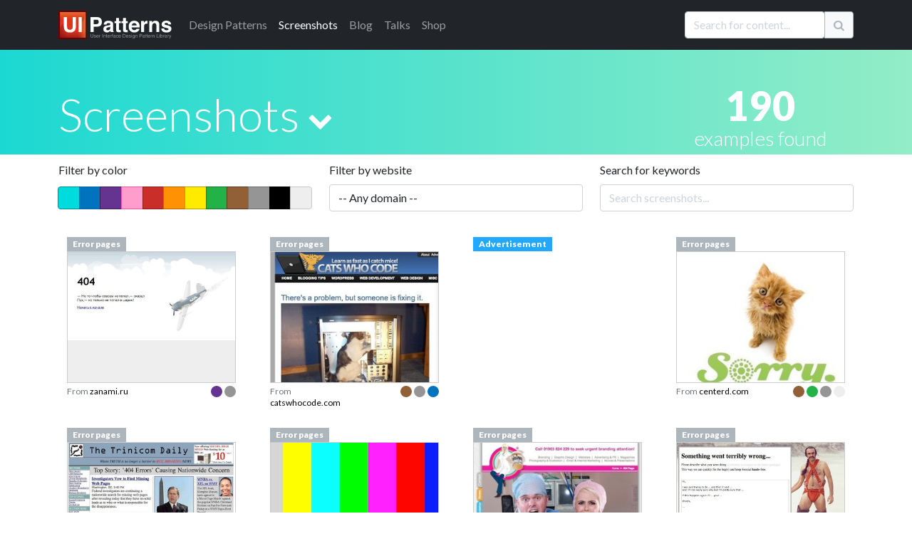

--- FILE ---
content_type: text/html; charset=utf-8
request_url: https://ui-patterns.com/explore?page=5&tag=error
body_size: 18940
content:
<!DOCTYPE html>
<html lang="en">
<html itemscope="itemscope" itemtype="http://schema.org/WebPage" lang="en-US">
<head>
  <meta charset="utf-8">
  <title>Browse screenshots</title>
	<meta name="description" content="Find thousands of screenshot examples of great web design. Page 5." />

  
  <meta name="csrf-param" content="authenticity_token" />
<meta name="csrf-token" content="0Vc4yU9cxHBHJ_S1qlgzb6CFiPI1TSLhTseMyvSbgSqr9_A46EdG8I5GPX1ne_q19ZP-0dJ0HC4SusH3r3LSYQ" />
  

  <link rel="stylesheet" media="all" href="/assets/application-85f5ed8b3b7acb735cb0385b2248b5ac64d42e3f12c54cb41fa2250154a1c105.css" data-turbolinks-track="true" />
  <script src="/packs/js/application-e175b881446eac818ce9.js" data-turbolinks-track="reload"></script>
  
  <script src="https://cdnjs.cloudflare.com/ajax/libs/typeahead.js/0.10.3/typeahead.bundle.min.js" integrity="sha512-E4rXB8fOORHVM/jZYNCX2rIY+FOvmTsWJ7OKZOG9x/0RmMAGyyzBqZG0OGKMpTyyuXVVoJsKKWYwbm7OU2klxA==" crossorigin="anonymous" referrerpolicy="no-referrer"></script>
  
  <link rel="alternate" type="application/rss+xml" title="RSS" href="/syndication/site.xml" />
  <link rel="shortcut icon" type="image/png" href="/assets/favicon-14a0ab3dc0b7817e8b6436d9b22da8decca577b30d054b78a4a4062cce41b46f.png" />
  <link rel="apple-touch-icon" href="/assets/favicon-big.png" />

    

  <meta name="google-site-verification" content="uiKCqDejaReG5FBiuRLoy5RJNkJpOfz7DXsc9wFHV9c" />
  <meta name="viewport" content="width=device-width, initial-scale=1">
  <meta name="keywords" content="software,interface,user interface,design pattern,web development,screenshots,screenshot collections,inspiration,design inspiration,interaction,interaction design,design,GUI,implemenation,design tips,front-end, frontend">
  <meta name="author" content="Anders Toxboe">
  
  <link rel="preconnect" href="https://netdna.bootstrapcdn.com/" crossorigin>
  <link href="//netdna.bootstrapcdn.com/font-awesome/4.1.0/css/font-awesome.css" rel="stylesheet" crossorigin="anonymous">

  <link rel="preconnect" href="https://fonts.googleapis.com">
  <link rel="preconnect" href="https://fonts.gstatic.com" crossorigin>
  <link href="https://fonts.googleapis.com/css2?family=Lato:wght@300;400;900&family=Roboto+Slab:wght@100;300;400;700;900&display=swap" rel="stylesheet">

	<meta name="author" content="Anders Toxboe" />
	<meta name="Copyright" content="Copyright (c) 2007-2026 Anders Toxboe" />
  <meta name="facebook-domain-verification" content="r6dssjb15a788o31d2qxj5tt5j317d" />

  </head>
<body>

<header>
  <nav class="navbar navbar-expand-md navbar-dark bg-dark pt-0 pb-0">
  <div class="container">
    <a class="navbar-brand" href="/"><img alt="UI Patterns" class="img-fluid" style="height: 40px; width: 159px" width="159" height="40" src="/assets/ui-patterns-logo-133414af8d0ca03e780b8d021511b938ee6b8f5b1de5b5af6f47e2a001417fa1.svg" /></a>

    <button class="navbar-toggler" type="button" data-bs-toggle="collapse" data-bs-target="#navbarCollapse" aria-controls="navbarCollapse" aria-expanded="false" aria-label="Toggle navigation">
      <span class="navbar-toggler-icon"></span>
    </button>
    <div class="collapse navbar-collapse" id="navbarCollapse">
      <ul class="navbar-nav me-auto mb-2 mb-md-0">
        <li class="nav-item"><a href="/patterns" class="nav-link"><span class="hidden-sm">Design </span>Patterns</a></li>
        <li class="nav-item"><a href="/explore" class="nav-link active" aria-current="page"">Screenshots</a></li>
        <li class="nav-item"><a href="/blog" class="nav-link">Blog</a></li>
        <li class="nav-item"><a href="http://talks.ui-patterns.com/?utm_source=ui_patterns_com&utm_medium=top_navigation&utm_campaign=top_navigation" class="nav-link">Talks</a></li>
        <li class="nav-item"><a href="https://shop.learningloop.io/?utm_source=ui_patterns_com&utm_medium=top_navigation&utm_campaign=top_navigation" class="nav-link">Shop</a></li>
      </ul>


      <form accept-charset="UTF-8" action="/search" class="hidden-sm mt-3 mb-0" id="search_form" method="get" novalidate="novalidate"><div style="display:none"><input name="utf8" type="hidden" value="&#x2713;" /></div>
        <div class="input-group mb-3">
          <input type="text" class="typeahead form-control" name="q" value="" id="searchbox" placeholder="Search for content..." data-objects='[{"title":"Authority Bias", "url":"/patterns/Authority"},{"title":"A UX Designer&#39;s First 100 Days", "url":"/blog/a-ux-designers-first-100-days"},{"title":"Lazy Registration", "url":"/patterns/LazyRegistration"},{"title":"The difference between UI-patterns.com and CSS galleries", "url":"/blog/How-is-UIPatternscom-different-from-CSS-galleries"},{"title":"Wizard", "url":"/patterns/Wizard"},{"title":"Vertical Dropdown Menu", "url":"/patterns/VerticalDropdownMenu"},{"title":"32 interesting comment designs", "url":"/blog/32-interesting-comment-designs"},{"title":"Situations of change", "url":"/blog/Situations-of-change"},{"title":"Simple, yet possible", "url":"/blog/Simple-yet-possible"},{"title":"Illusion of control", "url":"/patterns/Illusion-of-control"},{"title":"UX reading list for the 2015 holidays", "url":"/blog/the-best-ux-design-links-of-2015"},{"title":"Designers want influence, but don&#39;t want to be accountable", "url":"/blog/designers-want-power-but-dont-want-to-be-accountable"},{"title":"Pricing tables and shopping carts", "url":"/blog/Pricing-tables-and-shopping-carts"},{"title":"First pattern draft submitted: Adaptable View", "url":"/blog/First-pattern-draft-submitted-Adaptable-View"},{"title":"12 reasons why newspapers are losing the online battle", "url":"/blog/12-reasons-why-newspapers-are-losing-the-online-battle"},{"title":"Goal-Gradient Effect", "url":"/patterns/Completion"},{"title":"E-commerce design elements", "url":"/blog/Ecommerce-design-elements"},{"title":"Liking", "url":"/patterns/Liking"},{"title":"Autocomplete", "url":"/patterns/Autocomplete"},{"title":"Drag and drop", "url":"/patterns/drag-and-drop"},{"title":"We say yes to those we know and like", "url":"/blog/We-say-yes-to-those-we-know-and-like"},{"title":"Per Kirkeby and iterated compositions", "url":"/blog/Per-Kirkeby-and-iterated-compositions"},{"title":"Paywall", "url":"/patterns/Paywall"},{"title":"Give up control and credit", "url":"/blog/Give-up-control-and-credit"},{"title":"Variable Rewards", "url":"/patterns/Variable-rewards"},{"title":"Give your users the backstage pass", "url":"/blog/Give-your-users-the-backstage-pass"},{"title":"Inline Help Box", "url":"/patterns/InlineHelpBox"},{"title":"The first 23 days of UI Talks", "url":"/blog/design-launch-and-marketing-of-ui-talks"},{"title":"Recognition over Recall", "url":"/patterns/Recognition-over-recall"},{"title":"Chunking", "url":"/patterns/Chunking"},{"title":"Interestingness", "url":"/blog/Interestingness"},{"title":"User interface sketching tip 4: Get your arm off the paper", "url":"/blog/User-interface-sketching-tip-4-Get-your-arm-off-the-paper"},{"title":"Review: Heatmap &amp; user recording software", "url":"/blog/heatmap-and-user-recordings-review-of-clicktale-mouseflow-inspectlet-and-more"},{"title":"14 examples of data visualization on the web", "url":"/blog/14-examples-of-data-visualization-on-the-web"},{"title":"Great banner design showcase gallery", "url":"/blog/Great-banner-design-showcase-gallery"},{"title":"User Interface Anti-Patterns", "url":"/blog/User-Interface-AntiPatterns"},{"title":"From the computer to the wall", "url":"/blog/From-the-computer-to-the-wall"},{"title":"Presentation tips", "url":"/blog/Presentation-tips"},{"title":"Status-Quo Bias", "url":"/patterns/Statusquo-bias"},{"title":"Design-Build and Agile development", "url":"/blog/DesignBuild-and-Agile-development"},{"title":"Kairos", "url":"/patterns/Kairos"},{"title":"Appropriate Challenge", "url":"/patterns/Appropriate-challenge"},{"title":"Is blue the best color for link?", "url":"/blog/Is-blue-the-best-color-for-link"},{"title":"Speed in software design", "url":"/blog/Speed-in-software-design"},{"title":"Feedback Loops", "url":"/patterns/Feedback-loops"},{"title":"A good design is measurable ", "url":"/blog/A-good-design-is-measurable-"},{"title":"Web apps for usability testing", "url":"/blog/Web-apps-for-usability-testing"},{"title":"Adaptable View", "url":"/patterns/AdaptableView"},{"title":"Fixed rewards", "url":"/patterns/Fixed-rewards"},{"title":"Do best practices prevent innovation?", "url":"/blog/Do-best-practices-prevent-innovation"},{"title":"Keep users in the flow by prompting for continuation", "url":"/blog/Keep-users-in-the-flow-by-prompting-for-continuation"},{"title":"Examining reward structures", "url":"/blog/Examining-reward-structures"},{"title":"Tear down the wall!", "url":"/blog/Tear-down-the-wall"},{"title":"Activity Stream", "url":"/patterns/ActivityStream"},{"title":"Retaliation", "url":"/patterns/revenge"},{"title":"The UI pattern survey initiative", "url":"/blog/The-UI-pattern-survey-initiative"},{"title":"Stalk your users: Clicktale, Userfly, and Mouseflow review (2010)", "url":"/blog/Stalk-your-users-Clicktale-userfly-and-mouseflow-review"},{"title":"It&#39;s about the whole experience", "url":"/blog/Its-about-the-whole-experience"},{"title":"Chase the unexpected", "url":"/blog/Chase-the-unexpected"},{"title":"Don&#39;t worry about breaking the abstraction", "url":"/blog/Dont-worry-about-breaking-the-abstraction"},{"title":"Make people feel at home", "url":"/blog/Make-people-feel-at-home"},{"title":"Role Playing", "url":"/patterns/Roleplaying"},{"title":"Use rewards in UX product design", "url":"/blog/Psychology-of-rewards-in-web-design"},{"title":"How do you control innovation?", "url":"/blog/how-do-you-control-innovation"},{"title":"Input contexts: switching from mouse to keyboard", "url":"/blog/Input-contexts-switching-from-mouse-to-keyboard"},{"title":"The 80/20 rule - the Pareto principle", "url":"/blog/The-8020-rule--the-Pareto-principle"},{"title":"57 video and audio player designs", "url":"/blog/57-video-and-audio-player-designs"},{"title":"Designing for push and pull in web design", "url":"/blog/Designing-for-push-and-pull-in-web-design"},{"title":"Designing for usability vs. motivation", "url":"/blog/Designing-for-usability-vs-motivation"},{"title":"Design considerations for article lists", "url":"/blog/Design-considerations-for-article-lists"},{"title":"Design considerations for event calendars", "url":"/blog/Design-considerations-for-event-calendars"},{"title":"Gallery", "url":"/patterns/Gallery"},{"title":"44 great ways to design newsletter sign up forms in web design", "url":"/blog/50-great-ways-to-design-newsletter-sign-up-forms-in-web-design"},{"title":"The three levels of design patterns: Implementation, flow, and context", "url":"/blog/The-three-levels-of-design-patterns-implementation-flow-and-context"},{"title":"Designing for logos, pathos, and ethos", "url":"/blog/Designing-for-logos-pathos-and-ethos"},{"title":"Exploring new patterns with multi-touch displays", "url":"/blog/Exploring-new-patterns-multi-touch-displays"},{"title":"Persuasive purchase behaviour - Understanding the power of the Goldilocks Effect", "url":"/blog/Persuasive-purchase-behaviour-Understanding-the-power-of-the-Goldilocks-Effect"},{"title":"How to get better at UI and UX design", "url":"/blog/How-to-get-better-at-UI-design"},{"title":"Designing for trust", "url":"/blog/Designing-for-trust"},{"title":"Results from the UI patterns investigation", "url":"/blog/Results-from-the-UI-patterns-investigation"},{"title":"Toward building engaging  customer relations", "url":"/blog/Towards-building-engaging-relations"},{"title":"Morphing Controls", "url":"/patterns/morphing-controls"},{"title":"Navigation Tabs", "url":"/patterns/NavigationTabs"},{"title":"Self-Expression", "url":"/patterns/Self-expression"},{"title":"How to facilitate and plan a UX workshop", "url":"/blog/how-to-facilitate-and-plan-a-ux-workshop"},{"title":"Design is being brought home", "url":"/blog/design-is-being-brought-home"},{"title":"Comprehensive review of UX tools for your website", "url":"/blog/complete-review-ux-usability-tools-website"},{"title":"Article List", "url":"/patterns/ArticleList"},{"title":"Guided Tour", "url":"/patterns/Guided-tour"},{"title":"User interface sketching tips part 1", "url":"/blog/User-interface-sketching-tips-part-1"},{"title":"User life-cycle", "url":"/blog/User-lifecycle"},{"title":"User interface sketching tip 3: Use a thick pen", "url":"/blog/User-interface-sketching-tip-3-Use-a-thick-pen"},{"title":"First results from the UI patterns investigation", "url":"/blog/First-results-from-the-UI-patterns-investigation"},{"title":"User interface sketching tip 2: Drop shadow", "url":"/blog/User-interface-sketching-tip-2-Drop-shadow"},{"title":"Stop Designing Use Cases. Start Designing Capabilities.", "url":"/blog/stop-designing-use-cases-start-designing-capabilities"},{"title":"Structured Format", "url":"/patterns/StructuredFormat"},{"title":"Product Managers should do more mock-ups", "url":"/blog/product-managers-should-do-more-mock-ups"},{"title":"Reciprocation", "url":"/patterns/Reciprocation"},{"title":"Prioritization of features explained graphically", "url":"/blog/Prioritization-of-features-explained-graphically"},{"title":"Testing Silverback for user testing", "url":"/blog/Testing-Silverback-for-user-testing"},{"title":"Search Filters", "url":"/patterns/LiveFilter"},{"title":"Anchoring", "url":"/patterns/Anchoring"},{"title":"Testimonials", "url":"/patterns/testimonials"},{"title":"User interface sketching tip 5: Constrain yourself", "url":"/blog/User-interface-sketching-tip-5-Constrain-yourself"},{"title":"35 ways to tease your content", "url":"/blog/35-ways-to-tease-your-content"},{"title":"Optimism Bias", "url":"/patterns/optimism-bias"},{"title":"Interview: Brian Cugelman, Digital Behavior Change Psychologist", "url":"/blog/interview-with-digital-behavior-change-psychologist-brian-cugelman"},{"title":"Privileges", "url":"/patterns/Powers"},{"title":"Testing With Synthetic Users", "url":"/blog/testing-with-synthetic-users"},{"title":"63 great uses of icons in web design", "url":"/blog/63-great-uses-of-icons-in-web-design"},{"title":"Beyond usability: Designing with persuasive patterns", "url":"/blog/beyond-usability-designing-with-persuasive-patterns"},{"title":"Design effective rewards structures in web design", "url":"/blog/design-effective-reward-structures-in-web-design"},{"title":"Alternating Row Colors", "url":"/patterns/AlternatingRowColors"},{"title":"Mapping design goals to tactics", "url":"/blog/how-to-set-useful-design-goals"},{"title":"Nir Eyal: Trigger users&#39; actions and reward them to build habits", "url":"/blog/nir-eyal-trigger-actions-and-reward-them-to-build-habits"},{"title":"Why most Design Systems fail – and how to cultivate success", "url":"/blog/why-most-design-systems-fail-and-how-to-cultivate-success"},{"title":"Absolutely beautiful diagram design", "url":"/blog/Absolutely-beautiful-diagram-design"},{"title":"Designing for Happiness: Interview with Pamela Pavliscak", "url":"/blog/interview-with-pamela-pavliscak"},{"title":"Storytelling", "url":"/patterns/Storytelling"},{"title":"Book review: Practical UI, 2nd edition", "url":"/blog/book-review-practical-ui-2nd-edition"},{"title":"Seasoned vs rookie designers", "url":"/blog/Seasoned-vs-rookie-designers"},{"title":"10 credibility boosters for your web site", "url":"/blog/10-credibility-boosters-for-your-web-site"},{"title":"Coupon", "url":"/patterns/Coupon"},{"title":"Captcha", "url":"/patterns/Captcha"},{"title":"Rule Builder", "url":"/patterns/rule-builder"},{"title":"Keyboard Shortcuts", "url":"/patterns/keyboard-shortcuts"},{"title":"Making the Hook Model actionable", "url":"/blog/making-the-hook-model-actionable"},{"title":"Pagination", "url":"/patterns/Pagination"},{"title":"Tailoring", "url":"/patterns/Tailoring"},{"title":"Designing for Change: Using the COM-B Model  to Drive Behavior Change", "url":"/blog/designing-for-change-using-the-com-b-model-to-drive-behavior-change"},{"title":"Riding the Motivational Wave: How to use Persuasive Patterns to design for action.", "url":"/blog/designing-for-action-design-psychology-and-motivational-waves"},{"title":"Pull to refresh", "url":"/patterns/pull-to-refresh"},{"title":"Coachmarks", "url":"/patterns/coachmarks"},{"title":"Serial Positioning Effect", "url":"/patterns/Serial-positioning-effect"},{"title":"11 tips to increase form conversion", "url":"/blog/11-tips-to-increase-form-conversion"},{"title":"When business plans are a waste of time", "url":"/blog/when-business-plans-are-a-waste-of-time"},{"title":"Playthrough", "url":"/patterns/playthrough"},{"title":"Unlock Features", "url":"/patterns/Unlock-features"},{"title":"100 great ways to design pricing tables in web design", "url":"/blog/100-great-ways-to-design-pricing-tables-in-web-design"},{"title":"Sell before writing a single line of code", "url":"/blog/sell-before-writing-a-single-line-of-code"},{"title":"Intentional Gaps", "url":"/patterns/Intentional-gaps"},{"title":"Examining the grunge web design style", "url":"/blog/Examining-the-grunge-web-design-style"},{"title":"36 great ways to design event calendars in web design", "url":"/blog/36-great-ways-to-design-event-calendars-in-web-design"},{"title":"100 great ways to design sign up forms in web design", "url":"/blog/100-great-ways-to-design-login-forms-in-web-design"},{"title":"Framing", "url":"/patterns/framing"},{"title":"33 examples of modal windows in web design", "url":"/blog/33-examples-of-modal-windows-in-web-design"},{"title":"51 good frontpage carousel design examples", "url":"/blog/51-good-frontpage-carousel-design-examples"},{"title":"Low budget user testing", "url":"/blog/Low-budget-user-testing"},{"title":"Tagging", "url":"/patterns/Tag"},{"title":"Accordion Menu", "url":"/patterns/AccordionMenu"},{"title":"Breadcrumbs", "url":"/patterns/Breadcrumbs"},{"title":"Inplace Editor", "url":"/patterns/InplaceEditor"},{"title":"Rate Content", "url":"/patterns/RateContent"},{"title":"Tunnelling", "url":"/patterns/Tunnelling"},{"title":"Set Completion", "url":"/patterns/set-completion"},{"title":"Delighters", "url":"/patterns/delighters"},{"title":"Limited Choice", "url":"/patterns/Limited-choice"},{"title":"Why design patterns work", "url":"/blog/Why-design-patterns-work"},{"title":"Trigger", "url":"/patterns/Trigger"},{"title":"Auto-sharing", "url":"/patterns/auto-sharing"},{"title":"100 sign up forms", "url":"/blog/100-sign-up-forms"},{"title":"Optimization vs innovation", "url":"/blog/Optimization-vs-innovation"},{"title":"Frequently Asked Questions (FAQ)", "url":"/patterns/frequently-asked-questions-faq"},{"title":"The tipping point of Persuasive Design", "url":"/blog/the-tipping-point-of-persuasive-design"},{"title":"Simulation", "url":"/patterns/Simulation"},{"title":"48 great ways to design lists in web design", "url":"/blog/48-great-ways-to-design-lists-in-web-design"},{"title":"Present Bias", "url":"/patterns/present-bias"},{"title":"Lean startup is misunderstood", "url":"/blog/lean-startup-is-misunderstood"},{"title":"Shaping", "url":"/patterns/shaping"},{"title":"8 UX research practices we should let die", "url":"/blog/8-ux-research-practices-we-should-let-die"},{"title":"Investment Loops", "url":"/patterns/investment-loops"},{"title":"Periodic Events", "url":"/patterns/periodic-events"},{"title":"5 great social music-video projects", "url":"/blog/5-great-examples-of-social-musicvideo-projects"},{"title":"A pattern to prevent another pattern", "url":"/blog/A-pattern-to-prevent-another-pattern"},{"title":"Hedonic Adaptation", "url":"/patterns/hedonic-adaptation"},{"title":"Decoy Effect", "url":"/patterns/decoy-effect"},{"title":"IKEA effect", "url":"/patterns/ikea-effect"},{"title":"Best Practices for Ethical Persuasive Design", "url":"/blog/persuasive-patterns-best-practices"},{"title":"Shortcut Dropdown", "url":"/patterns/ShortcutDropdown"},{"title":"Pattern Recognition", "url":"/patterns/Pattern-recognition"},{"title":"Testing: your new competitive advantage", "url":"/blog/testing-your-new-competitive-advantage"},{"title":"Categorization", "url":"/patterns/categorization"},{"title":"42 examples of Coming Soon page designs ", "url":"/blog/42-examples-of-Coming-Soon-page-designs-"},{"title":"Achievements", "url":"/patterns/Achievements"},{"title":"Chat", "url":"/patterns/direct-messaging"},{"title":"Why flipping your ideation brainstorms will lead to more creativity", "url":"/blog/why-flipping-your-ideation-brainstorms-will-lead-to-more-creativity"},{"title":"Introducing the Validation Patterns Card Deck", "url":"/blog/introducing-the-validation-patterns-card-deck"},{"title":"Pay To Promote", "url":"/patterns/pay-to-promote"},{"title":"Don’t trust agile alone to build successful products", "url":"/blog/dont-trust-agile-alone-to-build-successful-products"},{"title":"Fat Footer", "url":"/patterns/FatFooter"},{"title":"Password Strength Meter", "url":"/patterns/PasswordStrengthMeter"},{"title":"Horizontal Dropdown Menu", "url":"/patterns/HorizontalDropdownMenu"},{"title":"Fill in the Blanks", "url":"/patterns/FillInTheBlanks"},{"title":"Inline Hints", "url":"/patterns/inline-hints"},{"title":"Reduction", "url":"/patterns/Reduction"},{"title":"Delay Discounting", "url":"/patterns/delay-discounting"},{"title":"Cards", "url":"/patterns/cards"},{"title":"Vote To Promote", "url":"/patterns/VoteToPromote"},{"title":"Modal", "url":"/patterns/modal-windows"},{"title":"Notifications", "url":"/patterns/notifications"},{"title":"Carousel", "url":"/patterns/Carousel"},{"title":"Input Feedback", "url":"/patterns/InputFeedback"},{"title":"WYSIWYG", "url":"/patterns/WYSIWYG"},{"title":"Completeness meter", "url":"/patterns/CompletenessMeter"},{"title":"Calendar Picker", "url":"/patterns/CalendarPicker"},{"title":"Levels", "url":"/patterns/Levels"},{"title":"Pricing table", "url":"/patterns/PricingTable"},{"title":"Progressive Disclosure", "url":"/patterns/ProgressiveDisclosure"},{"title":"Autosave", "url":"/patterns/autosave"},{"title":"Slideshow", "url":"/patterns/Slideshow"},{"title":"Loss Aversion", "url":"/patterns/Loss-aversion"},{"title":"Leaderboard", "url":"/patterns/leaderboard"},{"title":"Product page", "url":"/patterns/ProductPage"},{"title":"Social Proof", "url":"/patterns/Social-proof"},{"title":"Dashboard", "url":"/patterns/dashboard"},{"title":"Friend list", "url":"/patterns/friend-list"},{"title":"Account Registration", "url":"/patterns/AccountRegistration"},{"title":"Preview", "url":"/patterns/LivePreview"},{"title":"Your job as a designer is not design", "url":"/blog/your-job-as-a-designer-is-not-to-create-mockups"},{"title":"The missing link in Design Thinking: Execution", "url":"/blog/the-missing-link-in-design-thinking-execution"},{"title":"Cognitive Dissonance", "url":"/patterns/cognitive-dissonance"},{"title":"Sunk Cost Effect", "url":"/patterns/sunk-cost-effect"},{"title":"Positive Mimicry", "url":"/patterns/Positive-mimicry"},{"title":"Continuous Scrolling", "url":"/patterns/ContinuousScrolling"},{"title":"Table Filter", "url":"/patterns/TableFilter"},{"title":"Commitment &amp; Consistency", "url":"/patterns/Commitment-consistency"},{"title":"Self-Monitoring", "url":"/patterns/self-monitoring"},{"title":"Sort By Column", "url":"/patterns/SortByColumn"},{"title":"Copy Box", "url":"/patterns/CopyBox"},{"title":"Reputation", "url":"/patterns/reputation"},{"title":"Tag Cloud", "url":"/patterns/TagCloud"},{"title":"Halo Effect", "url":"/patterns/halo-effect"},{"title":"Nostalgia Effect", "url":"/patterns/nostalgia-effect"},{"title":"Endowment Effect", "url":"/patterns/Endowment-effect"},{"title":"Scarcity", "url":"/patterns/Scarcity"},{"title":"Invite friends", "url":"/patterns/invite-friends"},{"title":"Need for Closure", "url":"/patterns/Need-for-closure"},{"title":"Praise", "url":"/patterns/Praise"},{"title":"Walkthrough", "url":"/patterns/Tour"},{"title":"Appointment Dynamic", "url":"/patterns/appointment-dynamic"},{"title":"Friend", "url":"/patterns/friend"},{"title":"Conceptual Metaphor", "url":"/patterns/Conceptual-metaphor"},{"title":"Blank Slate", "url":"/patterns/BlankSlate"},{"title":"Isolation Effect", "url":"/patterns/isolation-effect"},{"title":"Curiosity", "url":"/patterns/curiosity"},{"title":"Competition", "url":"/patterns/Competition"},{"title":"Sequencing", "url":"/patterns/Sequencing"},{"title":"Archive", "url":"/patterns/Archive"},{"title":"Event Calendar", "url":"/patterns/EventCalendar"},{"title":"Priming Effect", "url":"/patterns/priming-effect"},{"title":"Value Attribution", "url":"/patterns/Value-attribution"},{"title":"Making the Fogg Behavior Model actionable", "url":"/blog/making-the-fogg-behavior-model-actionable"},{"title":"Autonomy", "url":"/patterns/autonomy"},{"title":"Expandable Input", "url":"/patterns/expandable-input"},{"title":"Fresh Start Effect", "url":"/patterns/fresh-start-effect"},{"title":"Limited duration", "url":"/patterns/Limited-duration"},{"title":"What is good design?", "url":"/blog/What-is-good-design"},{"title":"Tip A Friend", "url":"/patterns/TipAFriend"},{"title":"I wanted to write a book, but ended up with a card deck", "url":"/blog/i-wanted-to-write-a-book-but-ended-up-with-a-card-deck"},{"title":"Peak-end rule", "url":"/patterns/Peakend-rule"},{"title":"Status", "url":"/patterns/Status"},{"title":"Why sticking to known UI patterns improves UX", "url":"/blog/why-sticking-to-known-ui-patterns-improves-ux"},{"title":"Design Patterns are the building blocks of good UI", "url":"/blog/design-patterns-are-the-building-blocks-of-good-ui"},{"title":"Collectible Achievements", "url":"/patterns/CollectibleAchievements"},{"title":"Image Zoom", "url":"/patterns/ImageZoom"},{"title":"Negativity bias", "url":"/patterns/Negativity-bias"},{"title":"Temptation Bundling", "url":"/patterns/temptation-bundling"},{"title":"Noble Edge Effect", "url":"/patterns/noble-edge-effect"},{"title":"Cashless Effect", "url":"/patterns/cashless-effect"},{"title":"Inaction Inertia Effect", "url":"/patterns/inaction-inertia-effect"},{"title":"Choice Closure", "url":"/patterns/choice-closure"},{"title":"Picture Superiority Effect", "url":"/patterns/picture-superiority-effect"},{"title":"Zeigarnik Effect", "url":"/patterns/zeigarnik-effect"},{"title":"Prolonged Play", "url":"/patterns/Prolonged-play"},{"title":"Thumbnail", "url":"/patterns/Thumbnail"},{"title":"Quality in web design: Business needs vs. user expectations", "url":"/blog/Quality-in-web-design-Business-needs-vs-user-expectations"},{"title":"Shopping Cart", "url":"/patterns/ShoppingCart"},{"title":"Wiki", "url":"/patterns/Wiki"},{"title":"Forgiving Format", "url":"/patterns/ForgivingFormat"},{"title":"Settings", "url":"/patterns/settings"},{"title":"Module Tabs", "url":"/patterns/ModuleTabs"},{"title":"Input Prompt", "url":"/patterns/InputPrompt"},{"title":"Undo", "url":"/patterns/undo"},{"title":"Home Link", "url":"/patterns/HomeLink"},{"title":"Favorites", "url":"/patterns/favorites"},{"title":"Good Defaults", "url":"/patterns/GoodDefaults"},{"title":"Flagging &amp; Reporting", "url":"/patterns/flagging-and-reporting"},{"title":"Follow", "url":"/patterns/follow"},{"title":"Steps Left", "url":"/patterns/StepsLeft"},{"title":"Reaction", "url":"/patterns/reaction"},{"title":"Immediate Immersion / Lazy Registration", "url":"/patterns/LazyRegistration"},{"title":" Gradual Engagement / Lazy Registration", "url":"/patterns/LazyRegistration"},{"title":"Setup Wizard / Wizard", "url":"/patterns/Wizard"},{"title":"Completion / Goal-Gradient Effect", "url":"/patterns/Completion"},{"title":"Auto Suggest / Autocomplete", "url":"/patterns/Autocomplete"},{"title":"Permission Wall / Paywall", "url":"/patterns/Paywall"},{"title":" Sign-Up Wall / Paywall", "url":"/patterns/Paywall"},{"title":"Positive reinforcement / Variable Rewards", "url":"/patterns/Variable-rewards"},{"title":"Inline hints / Inline Help Box", "url":"/patterns/InlineHelpBox"},{"title":"Walkthrough / Inline Help Box", "url":"/patterns/InlineHelpBox"},{"title":"Flow channel / Appropriate Challenge", "url":"/patterns/Appropriate-challenge"},{"title":"Activity Feed / Activity Stream", "url":"/patterns/ActivityStream"},{"title":" News Feed / Activity Stream", "url":"/patterns/ActivityStream"},{"title":"Revenge / Retaliation", "url":"/patterns/revenge"},{"title":"Negative Reciprocity / Retaliation", "url":"/patterns/revenge"},{"title":"Slideshow / Gallery", "url":"/patterns/Gallery"},{"title":"Expression / Self-Expression", "url":"/patterns/Self-expression"},{"title":"Personal expression / Self-Expression", "url":"/patterns/Self-expression"},{"title":"Media list / Article List", "url":"/patterns/ArticleList"},{"title":"User Guided Tutorial / Guided Tour", "url":"/patterns/Guided-tour"},{"title":" Just-in-time Tooltips / Guided Tour", "url":"/patterns/Guided-tour"},{"title":"Live Filters / Search Filters", "url":"/patterns/LiveFilter"},{"title":"Refining Search / Search Filters", "url":"/patterns/LiveFilter"},{"title":"Optimistic Bias / Optimism Bias", "url":"/patterns/optimism-bias"},{"title":" Positivity Bias / Optimism Bias", "url":"/patterns/optimism-bias"},{"title":" Unrealistic Optimism / Optimism Bias", "url":"/patterns/optimism-bias"},{"title":"  Comparative Optimism / Optimism Bias", "url":"/patterns/optimism-bias"},{"title":"Powers / Privileges", "url":"/patterns/Powers"},{"title":"Striped tables / Alternating Row Colors", "url":"/patterns/AlternatingRowColors"},{"title":"Zebra striping / Alternating Row Colors", "url":"/patterns/AlternatingRowColors"},{"title":"Narrative / Storytelling", "url":"/patterns/Storytelling"},{"title":"Query Builder / Rule Builder", "url":"/patterns/rule-builder"},{"title":"Smart Filter / Rule Builder", "url":"/patterns/rule-builder"},{"title":"Segment Builder / Rule Builder", "url":"/patterns/rule-builder"},{"title":"Command Shortcurt / Keyboard Shortcuts", "url":"/patterns/keyboard-shortcuts"},{"title":"Paging / Pagination", "url":"/patterns/Pagination"},{"title":"Swipe to refresh / Pull to refresh", "url":"/patterns/pull-to-refresh"},{"title":"Instructional Overlay / Coachmarks", "url":"/patterns/coachmarks"},{"title":"Interactive Tutorial / Playthrough", "url":"/patterns/playthrough"},{"title":" Warm-Up Exercise / Playthrough", "url":"/patterns/playthrough"},{"title":"Direct Manipulation / Inplace Editor", "url":"/patterns/InplaceEditor"},{"title":"Pseudo-set framing / Set Completion", "url":"/patterns/set-completion"},{"title":"Exciters / Delighters", "url":"/patterns/delighters"},{"title":"Novelty &amp; Surprise / Delighters", "url":"/patterns/delighters"},{"title":"Prompt / Trigger", "url":"/patterns/Trigger"},{"title":"Cue / Trigger", "url":"/patterns/Trigger"},{"title":"Call to action / Trigger", "url":"/patterns/Trigger"},{"title":"Request / Trigger", "url":"/patterns/Trigger"},{"title":"Auto share / Auto-sharing", "url":"/patterns/auto-sharing"},{"title":"Service Center / Frequently Asked Questions (FAQ)", "url":"/patterns/frequently-asked-questions-faq"},{"title":"Help Center / Frequently Asked Questions (FAQ)", "url":"/patterns/frequently-asked-questions-faq"},{"title":"Computer simulation / Simulation", "url":"/patterns/Simulation"},{"title":"Conditioning / Shaping", "url":"/patterns/shaping"},{"title":"Hook Model / Investment Loops", "url":"/patterns/investment-loops"},{"title":" Habit Loop / Investment Loops", "url":"/patterns/investment-loops"},{"title":"Traditions / Periodic Events", "url":"/patterns/periodic-events"},{"title":"Hedonic Treadmill / Hedonic Adaptation", "url":"/patterns/hedonic-adaptation"},{"title":"Section / Categorization", "url":"/patterns/categorization"},{"title":"Inbox / Chat", "url":"/patterns/direct-messaging"},{"title":"Direct Messaging / Chat", "url":"/patterns/direct-messaging"},{"title":"Private Messaging / Chat", "url":"/patterns/direct-messaging"},{"title":" Group Chat / Chat", "url":"/patterns/direct-messaging"},{"title":"Boost post / Pay To Promote", "url":"/patterns/pay-to-promote"},{"title":"Sitemap Footers / Fat Footer", "url":"/patterns/FatFooter"},{"title":"Natural language form / Fill in the Blanks", "url":"/patterns/FillInTheBlanks"},{"title":"Inline Cues / Inline Hints", "url":"/patterns/inline-hints"},{"title":"Hyperbolic discounting / Delay Discounting", "url":"/patterns/delay-discounting"},{"title":"Modal Window / Modal", "url":"/patterns/modal-windows"},{"title":"Slideshow / Carousel", "url":"/patterns/Carousel"},{"title":"Confirmation notice / Input Feedback", "url":"/patterns/InputFeedback"},{"title":"Error notice / Input Feedback", "url":"/patterns/InputFeedback"},{"title":"Alert / Input Feedback", "url":"/patterns/InputFeedback"},{"title":"Inline Form Validation / Input Feedback", "url":"/patterns/InputFeedback"},{"title":"What You See Is What You Get / WYSIWYG", "url":"/patterns/WYSIWYG"},{"title":"Progress Bar / Completeness meter", "url":"/patterns/CompletenessMeter"},{"title":" Percentage Done Meter / Completeness meter", "url":"/patterns/CompletenessMeter"},{"title":" Progress Indicator / Completeness meter", "url":"/patterns/CompletenessMeter"},{"title":"Date picker / Calendar Picker", "url":"/patterns/CalendarPicker"},{"title":"Date selector / Calendar Picker", "url":"/patterns/CalendarPicker"},{"title":"Revealing Interfaces / Progressive Disclosure", "url":"/patterns/ProgressiveDisclosure"},{"title":"Highscore / Leaderboard", "url":"/patterns/leaderboard"},{"title":"Social Default Effect / Social Proof", "url":"/patterns/Social-proof"},{"title":" Informational Social Influence / Social Proof", "url":"/patterns/Social-proof"},{"title":" Herd Behavior / Social Proof", "url":"/patterns/Social-proof"},{"title":"Cockpit / Dashboard", "url":"/patterns/dashboard"},{"title":"Contacts / Friend list", "url":"/patterns/friend-list"},{"title":"Sign up wall / Account Registration", "url":"/patterns/AccountRegistration"},{"title":"Sign-In Wall / Account Registration", "url":"/patterns/AccountRegistration"},{"title":" User Sign-Up / Account Registration", "url":"/patterns/AccountRegistration"},{"title":"Live Preview / Preview", "url":"/patterns/LivePreview"},{"title":"Sunk Cost Fallacy / Sunk Cost Effect", "url":"/patterns/sunk-cost-effect"},{"title":"Mirroring / Positive Mimicry", "url":"/patterns/Positive-mimicry"},{"title":"Chameleon Effect / Positive Mimicry", "url":"/patterns/Positive-mimicry"},{"title":"Infinite Scrolling / Continuous Scrolling", "url":"/patterns/ContinuousScrolling"},{"title":" Endless Page / Continuous Scrolling", "url":"/patterns/ContinuousScrolling"},{"title":" Endless Scroll / Continuous Scrolling", "url":"/patterns/ContinuousScrolling"},{"title":"Halo Error / Halo Effect", "url":"/patterns/halo-effect"},{"title":"Find Friends / Invite friends", "url":"/patterns/invite-friends"},{"title":"Need for Cognitive Closure / Need for Closure", "url":"/patterns/Need-for-closure"},{"title":"Need for Certainty / Need for Closure", "url":"/patterns/Need-for-closure"},{"title":"Intro Tour / Walkthrough", "url":"/patterns/Tour"},{"title":" Joyride / Walkthrough", "url":"/patterns/Tour"},{"title":"Guided Tour / Walkthrough", "url":"/patterns/Tour"},{"title":"Empty State / Blank Slate", "url":"/patterns/BlankSlate"},{"title":"Von Restorff Effect / Isolation Effect", "url":"/patterns/isolation-effect"},{"title":"Distinctiveness Principle / Isolation Effect", "url":"/patterns/isolation-effect"},{"title":"Prominence Effects / Isolation Effect", "url":"/patterns/isolation-effect"},{"title":"Environmental Salience Effects / Isolation Effect", "url":"/patterns/isolation-effect"},{"title":"Novel Popout Effect / Isolation Effect", "url":"/patterns/isolation-effect"},{"title":"Upcoming Events / Event Calendar", "url":"/patterns/EventCalendar"},{"title":"Schedule / Event Calendar", "url":"/patterns/EventCalendar"},{"title":" Itiniary / Event Calendar", "url":"/patterns/EventCalendar"},{"title":"Attribution Theory / Value Attribution", "url":"/patterns/Value-attribution"},{"title":"Tell a friend / Tip A Friend", "url":"/patterns/TipAFriend"},{"title":"Badges / Collectible Achievements", "url":"/patterns/CollectibleAchievements"},{"title":" Trophies / Collectible Achievements", "url":"/patterns/CollectibleAchievements"},{"title":"Achievements / Collectible Achievements", "url":"/patterns/CollectibleAchievements"},{"title":"Accomplishments / Collectible Achievements", "url":"/patterns/CollectibleAchievements"},{"title":"Magnify image / Image Zoom", "url":"/patterns/ImageZoom"},{"title":"Negativity Effect / Negativity bias", "url":"/patterns/Negativity-bias"},{"title":"Pictorial superiority effect / Picture Superiority Effect", "url":"/patterns/picture-superiority-effect"},{"title":"Cart / Shopping Cart", "url":"/patterns/ShoppingCart"},{"title":"Options / Settings", "url":"/patterns/settings"},{"title":" Preferences / Settings", "url":"/patterns/settings"},{"title":"Multiple Undo / Undo", "url":"/patterns/undo"},{"title":" History / Undo", "url":"/patterns/undo"},{"title":"Global Undo / Undo", "url":"/patterns/undo"},{"title":"Go Back to a Safe Place / Home Link", "url":"/patterns/HomeLink"},{"title":"Bookmarks / Favorites", "url":"/patterns/favorites"},{"title":" Starred / Favorites", "url":"/patterns/favorites"},{"title":" Wish List / Favorites", "url":"/patterns/favorites"},{"title":"Subscribe / Follow", "url":"/patterns/follow"},{"title":"Workflow / Steps Left", "url":"/patterns/StepsLeft"},{"title":"Like / Reaction", "url":"/patterns/reaction"},{"title":" Heart / Reaction", "url":"/patterns/reaction"},{"title":"Forms category", "url":"/patterns/forms/list"},{"title":"Gestures category", "url":"/patterns/navigation%2Fgestures/list"},{"title":"Explaining the process category", "url":"/patterns/explaining-the-process/list"},{"title":"Search category", "url":"/patterns/search/list"},{"title":"Getting input category", "url":"/patterns/getting-input/list"},{"title":"Community driven category", "url":"/patterns/community-driven/list"},{"title":"Tabs category", "url":"/patterns/tabs/list"},{"title":"Jumping in hierarchy category", "url":"/patterns/jumping-in-hierarchy/list"},{"title":"Menus category", "url":"/patterns/menus/list"},{"title":"Guidance category", "url":"/patterns/onboarding%2Fguidance/list"},{"title":"Onboarding category", "url":"/patterns/onboarding/list"},{"title":"Registration category", "url":"/patterns/onboarding%2Fregistration/list"},{"title":"Tables category", "url":"/patterns/tables/list"},{"title":"Other cognitive biases category", "url":"/patterns/other-cognitive-biases/list"},{"title":"Scarcity category", "url":"/patterns/scarcity/list"},{"title":"Content category", "url":"/patterns/navigation%2Fcontent/list"},{"title":"Social category", "url":"/patterns/social/list"},{"title":"Cognition category", "url":"/patterns/cognition/list"},{"title":"Social biases category", "url":"/patterns/social-biases/list"},{"title":"Gameplay design category", "url":"/patterns/gameplay-design/list"},{"title":"Fundamentals of rewards category", "url":"/patterns/fundamentals-of-rewards/list"},{"title":"Gameplay rewards category", "url":"/patterns/gameplay-rewards/list"},{"title":"Attention category", "url":"/patterns/attention/list"},{"title":"Comprehension category", "url":"/patterns/comprehension/list"},{"title":"Game mechanics category", "url":"/patterns/game-mechanics/list"},{"title":"Perception and memory category", "url":"/patterns/perception-and-memory/list"},{"title":"Gestalt principles category", "url":"/patterns/gestalt-principles/list"},{"title":"Shopping category", "url":"/patterns/shopping/list"},{"title":"Miscellaneous category", "url":"/patterns/miscellaneous/list"},{"title":"Increasing frequency category", "url":"/patterns/increasing-frequency/list"},{"title":"Loss Aversion category", "url":"/patterns/loss-aversion/list"},{"title":"Social interactions category", "url":"/patterns/social%2Fsocial-interactions/list"},{"title":"Feedback category", "url":"/patterns/feedback/list"},{"title":"Dealing with data category", "url":"/patterns/dealing-with-data/list"},{"title":"Reputation category", "url":"/patterns/ego/list"},{"title":"Timing category", "url":"/patterns/timing/list"},{"title":"Social category", "url":"/patterns/social/list"},{"title":"Images category", "url":"/patterns/images/list"},{"title":"Formatting data category", "url":"/patterns/formatting-data/list"},{"title":"Navigation category", "url":"/patterns/navigation/list"}]'>
          <button class="btn btn-outline-secondary bg-light" type="submit"><span class="fa fa-search"></span></button>
        </div>
      </form>
      
    </div>
  </div>
</nav>

</header>

<main class="flex-shrink-0">



<section class="full-bleed" role="header">
    <div class="header-bg header-bg-full-bleed bg-section-screenshots">
    <div class="container">
      <div class="row">

        <div class="col-xs-8 col-sm-8 col-md-9">
          <div class="page-header">
            <h1 class="small-xs mt-5 pt-2 mb-2">
              Screenshots
              <a href="#" data-toggle="elements" data-elements=".featured-collections" data-transition="slide" class="fa fa-chevron-down" title="Toggle list of featured collections"></a>
            </h1>
          </div>
        </div>

        <div class="col-xs-4 col-sm-4 col-md-3">
          <div class="page-header text-center mt-5">
            <h2 class="smaller-xs">
              <strong class="entries-count smaller-xs">190</strong>
              <span>examples found</span>
            </h2>
          </div>
        </div>

      </div>

      <div class="row">
        <div class="col-md-12">
          <div class="featured-collections overview-element mb-4" style="display: none;">
            <h2>Featured screenshot collections</h2>
            <script src="https://cdn.jsdelivr.net/npm/masonry-layout@4.2.2/dist/masonry.pkgd.min.js" integrity="sha384-GNFwBvfVxBkLMJpYMOABq3c+d3KnQxudP/mGPkzpZSTYykLBNsZEnG2D9G/X/+7D" crossorigin="anonymous" async></script>

<div class="collection-list row" data-masonry='{"percentPosition": true }'>

    <div class="col-3">
      <strong>Getting input</strong>
      <ul>
        <li>
          <a href="/patterns/Wizard/examples">
            Wizard
          </a>
        </li>
        <li>
          <a href="/patterns/drag-and-drop/examples">
            Drag and drop
          </a>
        </li>
        <li>
          <a href="/patterns/InlineHelpBox/examples">
            Inline Help Box
          </a>
        </li>
        <li>
          <a href="/patterns/morphing-controls/examples">
            Morphing Controls
          </a>
        </li>
        <li>
          <a href="/patterns/StructuredFormat/examples">
            Structured Format
          </a>
        </li>
        <li>
          <a href="/patterns/Captcha/examples">
            Captcha
          </a>
        </li>
        <li>
          <a href="/patterns/rule-builder/examples">
            Rule Builder
          </a>
        </li>
        <li>
          <a href="/patterns/keyboard-shortcuts/examples">
            Keyboard Shortcuts
          </a>
        </li>
        <li>
          <a href="/patterns/InplaceEditor/examples">
            Inplace Editor
          </a>
        </li>
        <li>
          <a href="/patterns/RateContent/examples">
            Rate Content
          </a>
        </li>
        <li>
          <a href="/patterns/pay-to-promote/examples">
            Pay To Promote
          </a>
        </li>
        <li>
          <a href="/patterns/PasswordStrengthMeter/examples">
            Password Strength Meter
          </a>
        </li>
        <li>
          <a href="/patterns/FillInTheBlanks/examples">
            Fill in the Blanks
          </a>
        </li>
        <li>
          <a href="/patterns/VoteToPromote/examples">
            Vote To Promote
          </a>
        </li>
        <li>
          <a href="/patterns/InputFeedback/examples">
            Input Feedback
          </a>
        </li>
        <li>
          <a href="/patterns/WYSIWYG/examples">
            WYSIWYG
          </a>
        </li>
        <li>
          <a href="/patterns/CompletenessMeter/examples">
            Completeness meter
          </a>
        </li>
        <li>
          <a href="/patterns/CalendarPicker/examples">
            Calendar Picker
          </a>
        </li>
        <li>
          <a href="/patterns/autosave/examples">
            Autosave
          </a>
        </li>
        <li>
          <a href="/patterns/LivePreview/examples">
            Preview
          </a>
        </li>
        <li>
          <a href="/patterns/expandable-input/examples">
            Expandable Input
          </a>
        </li>
        <li>
          <a href="/patterns/Wiki/examples">
            Wiki
          </a>
        </li>
        <li>
          <a href="/patterns/ForgivingFormat/examples">
            Forgiving Format
          </a>
        </li>
        <li>
          <a href="/patterns/settings/examples">
            Settings
          </a>
        </li>
        <li>
          <a href="/patterns/InputPrompt/examples">
            Input Prompt
          </a>
        </li>
        <li>
          <a href="/patterns/undo/examples">
            Undo
          </a>
        </li>
        <li>
          <a href="/patterns/GoodDefaults/examples">
            Good Defaults
          </a>
        </li>
        <li>
          <a href="/patterns/flagging-and-reporting/examples">
            Flagging &amp; Reporting
          </a>
        </li>
        <li>
          <a href="/patterns/StepsLeft/examples">
            Steps Left
          </a>
        </li>
      </ul>      
    </div>


    <div class="col-3">
      <strong>Navigation</strong>
      <ul>
        <li>
          <a href="/patterns/VerticalDropdownMenu/examples">
            Vertical Dropdown Menu
          </a>
        </li>
        <li>
          <a href="/patterns/AdaptableView/examples">
            Adaptable View
          </a>
        </li>
        <li>
          <a href="/patterns/NavigationTabs/examples">
            Navigation Tabs
          </a>
        </li>
        <li>
          <a href="/patterns/ArticleList/examples">
            Article List
          </a>
        </li>
        <li>
          <a href="/patterns/Pagination/examples">
            Pagination
          </a>
        </li>
        <li>
          <a href="/patterns/pull-to-refresh/examples">
            Pull to refresh
          </a>
        </li>
        <li>
          <a href="/patterns/Tag/examples">
            Tagging
          </a>
        </li>
        <li>
          <a href="/patterns/AccordionMenu/examples">
            Accordion Menu
          </a>
        </li>
        <li>
          <a href="/patterns/Breadcrumbs/examples">
            Breadcrumbs
          </a>
        </li>
        <li>
          <a href="/patterns/ShortcutDropdown/examples">
            Shortcut Dropdown
          </a>
        </li>
        <li>
          <a href="/patterns/categorization/examples">
            Categorization
          </a>
        </li>
        <li>
          <a href="/patterns/FatFooter/examples">
            Fat Footer
          </a>
        </li>
        <li>
          <a href="/patterns/HorizontalDropdownMenu/examples">
            Horizontal Dropdown Menu
          </a>
        </li>
        <li>
          <a href="/patterns/cards/examples">
            Cards
          </a>
        </li>
        <li>
          <a href="/patterns/modal-windows/examples">
            Modal
          </a>
        </li>
        <li>
          <a href="/patterns/notifications/examples">
            Notifications
          </a>
        </li>
        <li>
          <a href="/patterns/Carousel/examples">
            Carousel
          </a>
        </li>
        <li>
          <a href="/patterns/ProgressiveDisclosure/examples">
            Progressive Disclosure
          </a>
        </li>
        <li>
          <a href="/patterns/ContinuousScrolling/examples">
            Continuous Scrolling
          </a>
        </li>
        <li>
          <a href="/patterns/TagCloud/examples">
            Tag Cloud
          </a>
        </li>
        <li>
          <a href="/patterns/Archive/examples">
            Archive
          </a>
        </li>
        <li>
          <a href="/patterns/EventCalendar/examples">
            Event Calendar
          </a>
        </li>
        <li>
          <a href="/patterns/Thumbnail/examples">
            Thumbnail
          </a>
        </li>
        <li>
          <a href="/patterns/ModuleTabs/examples">
            Module Tabs
          </a>
        </li>
        <li>
          <a href="/patterns/HomeLink/examples">
            Home Link
          </a>
        </li>
        <li>
          <a href="/patterns/favorites/examples">
            Favorites
          </a>
        </li>
      </ul>      
    </div>


    <div class="col-3">
      <strong>Dealing with data</strong>
      <ul>
        <li>
          <a href="/patterns/Autocomplete/examples">
            Autocomplete
          </a>
        </li>
        <li>
          <a href="/patterns/Gallery/examples">
            Gallery
          </a>
        </li>
        <li>
          <a href="/patterns/LiveFilter/examples">
            Search Filters
          </a>
        </li>
        <li>
          <a href="/patterns/AlternatingRowColors/examples">
            Alternating Row Colors
          </a>
        </li>
        <li>
          <a href="/patterns/frequently-asked-questions-faq/examples">
            Frequently Asked Questions (FAQ)
          </a>
        </li>
        <li>
          <a href="/patterns/Slideshow/examples">
            Slideshow
          </a>
        </li>
        <li>
          <a href="/patterns/dashboard/examples">
            Dashboard
          </a>
        </li>
        <li>
          <a href="/patterns/TableFilter/examples">
            Table Filter
          </a>
        </li>
        <li>
          <a href="/patterns/SortByColumn/examples">
            Sort By Column
          </a>
        </li>
        <li>
          <a href="/patterns/CopyBox/examples">
            Copy Box
          </a>
        </li>
        <li>
          <a href="/patterns/ImageZoom/examples">
            Image Zoom
          </a>
        </li>
      </ul>      
    </div>


    <div class="col-3">
      <strong>Social</strong>
      <ul>
        <li>
          <a href="/patterns/ActivityStream/examples">
            Activity Stream
          </a>
        </li>
        <li>
          <a href="/patterns/testimonials/examples">
            Testimonials
          </a>
        </li>
        <li>
          <a href="/patterns/like/examples">
            Like
          </a>
        </li>
        <li>
          <a href="/patterns/auto-sharing/examples">
            Auto-sharing
          </a>
        </li>
        <li>
          <a href="/patterns/direct-messaging/examples">
            Chat
          </a>
        </li>
        <li>
          <a href="/patterns/leaderboard/examples">
            Leaderboard
          </a>
        </li>
        <li>
          <a href="/patterns/friend-list/examples">
            Friend list
          </a>
        </li>
        <li>
          <a href="/patterns/invite-friends/examples">
            Invite friends
          </a>
        </li>
        <li>
          <a href="/patterns/friend/examples">
            Friend
          </a>
        </li>
        <li>
          <a href="/patterns/CollectibleAchievements/examples">
            Collectible Achievements
          </a>
        </li>
        <li>
          <a href="/patterns/follow/examples">
            Follow
          </a>
        </li>
        <li>
          <a href="/patterns/reaction/examples">
            Reaction
          </a>
        </li>
      </ul>      
    </div>


    <div class="col-3">
      <strong>Miscellaneous</strong>
      <ul>
        <li>
          <a href="/patterns/Subscription/examples">
            Subscription
          </a>
        </li>
        <li>
          <a href="/users/1/collections/comments/screenshots">
            Comments
          </a>
        </li>
        <li>
          <a href="/users/1/collections/vote-to-promote/screenshots">
            Vote To Promote
          </a>
        </li>
        <li>
          <a href="/users/1/collections/input-feedback/screenshots">
            Input Feedback
          </a>
        </li>
        <li>
          <a href="/users/1/collections/wizards/screenshots">
            Wizards
          </a>
        </li>
        <li>
          <a href="/users/1/collections/account-registration/screenshots">
            Account Registration
          </a>
        </li>
        <li>
          <a href="/users/1/collections/content-teasers/screenshots">
            Content Teasers
          </a>
        </li>
        <li>
          <a href="/users/1/collections/image-zoom/screenshots">
            Image Zoom
          </a>
        </li>
        <li>
          <a href="/users/1/collections/error-pages/screenshots">
            Error pages
          </a>
        </li>
        <li>
          <a href="/users/1/collections/articles/screenshots">
            Articles
          </a>
        </li>
        <li>
          <a href="/users/1/collections/calendars/screenshots">
            Calendars
          </a>
        </li>
        <li>
          <a href="/users/1/collections/coming-soon/screenshots">
            Coming soon
          </a>
        </li>
        <li>
          <a href="/users/1/collections/displaying-data/screenshots">
            Displaying data
          </a>
        </li>
        <li>
          <a href="/users/1/collections/lists/screenshots">
            Lists
          </a>
        </li>
        <li>
          <a href="/users/1/collections/product-pages/screenshots">
            Product pages
          </a>
        </li>
        <li>
          <a href="/users/1/collections/portfolios/screenshots">
            Portfolios
          </a>
        </li>
        <li>
          <a href="/users/1/collections/navigation/screenshots">
            Navigation
          </a>
        </li>
        <li>
          <a href="/users/1/collections/peak-end-rule/screenshots">
            Peak-end rule
          </a>
        </li>
        <li>
          <a href="/users/1/collections/login-forms/screenshots">
            Login forms
          </a>
        </li>
        <li>
          <a href="/users/1/collections/reciprocity/screenshots">
            Reciprocity
          </a>
        </li>
        <li>
          <a href="/users/1/collections/galleries/screenshots">
            Galleries
          </a>
        </li>
        <li>
          <a href="/users/1/collections/contact_form/screenshots">
            Contact form
          </a>
        </li>
        <li>
          <a href="/users/1/collections/filter_search/screenshots">
            Filter Search
          </a>
        </li>
        <li>
          <a href="/users/1/collections/user-profile/screenshots">
            User profile
          </a>
        </li>
        <li>
          <a href="/users/1/collections/search/screenshots">
            Search
          </a>
        </li>
        <li>
          <a href="/users/1/collections/value-propositions/screenshots">
            Value propositions
          </a>
        </li>
        <li>
          <a href="/users/1/collections/newsletter-sign-up/screenshots">
            Newsletter sign up
          </a>
        </li>
        <li>
          <a href="/users/1/collections/product-lists/screenshots">
            Product lists
          </a>
        </li>
        <li>
          <a href="/users/1/collections/pricing-tables/screenshots">
            Pricing Tables
          </a>
        </li>
        <li>
          <a href="/patterns/Coupon/examples">
            Coupon
          </a>
        </li>
        <li>
          <a href="/patterns/PricingTable/examples">
            Pricing table
          </a>
        </li>
        <li>
          <a href="/patterns/ProductPage/examples">
            Product page
          </a>
        </li>
        <li>
          <a href="/patterns/TipAFriend/examples">
            Tip A Friend
          </a>
        </li>
        <li>
          <a href="/patterns/ShoppingCart/examples">
            Shopping Cart
          </a>
        </li>
      </ul>      
    </div>


    <div class="col-3">
      <strong>Onboarding</strong>
      <ul>
        <li>
          <a href="/patterns/LazyRegistration/examples">
            Lazy Registration
          </a>
        </li>
        <li>
          <a href="/patterns/Paywall/examples">
            Paywall
          </a>
        </li>
        <li>
          <a href="/patterns/Guided-tour/examples">
            Guided Tour
          </a>
        </li>
        <li>
          <a href="/patterns/coachmarks/examples">
            Coachmarks
          </a>
        </li>
        <li>
          <a href="/patterns/playthrough/examples">
            Playthrough
          </a>
        </li>
        <li>
          <a href="/patterns/inline-hints/examples">
            Inline Hints
          </a>
        </li>
        <li>
          <a href="/patterns/AccountRegistration/examples">
            Account Registration
          </a>
        </li>
        <li>
          <a href="/patterns/Tour/examples">
            Walkthrough
          </a>
        </li>
        <li>
          <a href="/patterns/BlankSlate/examples">
            Blank Slate
          </a>
        </li>
      </ul>      
    </div>


    <div class="col-3">
      <strong>Cognition</strong>
      <ul>
        <li>
          <a href="/patterns/Loss-aversion/examples">
            Loss Aversion
          </a>
        </li>
        <li>
          <a href="/patterns/Endowment-effect/examples">
            Endowment Effect
          </a>
        </li>
        <li>
          <a href="/patterns/Scarcity/examples">
            Scarcity
          </a>
        </li>
        <li>
          <a href="/patterns/curiosity/examples">
            Curiosity
          </a>
        </li>
        <li>
          <a href="/patterns/Limited-duration/examples">
            Limited duration
          </a>
        </li>
        <li>
          <a href="/patterns/Peakend-rule/examples">
            Peak-end rule
          </a>
        </li>
      </ul>      
    </div>


    <div class="col-3">
      <strong>Game mechanics</strong>
      <ul>
        <li>
          <a href="/patterns/Completion/examples">
            Goal-Gradient Effect
          </a>
        </li>
        <li>
          <a href="/patterns/Variable-rewards/examples">
            Variable Rewards
          </a>
        </li>
        <li>
          <a href="/patterns/Appropriate-challenge/examples">
            Appropriate Challenge
          </a>
        </li>
        <li>
          <a href="/patterns/Fixed-rewards/examples">
            Fixed rewards
          </a>
        </li>
        <li>
          <a href="/patterns/Powers/examples">
            Privileges
          </a>
        </li>
        <li>
          <a href="/patterns/Unlock-features/examples">
            Unlock Features
          </a>
        </li>
        <li>
          <a href="/patterns/Intentional-gaps/examples">
            Intentional Gaps
          </a>
        </li>
        <li>
          <a href="/patterns/investment-loops/examples">
            Investment Loops
          </a>
        </li>
        <li>
          <a href="/patterns/Praise/examples">
            Praise
          </a>
        </li>
        <li>
          <a href="/patterns/Prolonged-play/examples">
            Prolonged Play
          </a>
        </li>
      </ul>      
    </div>


    <div class="col-3">
      <strong>Perception and memory</strong>
      <ul>
        <li>
          <a href="/patterns/Recognition-over-recall/examples">
            Recognition over Recall
          </a>
        </li>
        <li>
          <a href="/patterns/Chunking/examples">
            Chunking
          </a>
        </li>
        <li>
          <a href="/patterns/Anchoring/examples">
            Anchoring
          </a>
        </li>
        <li>
          <a href="/patterns/Serial-positioning-effect/examples">
            Serial Positioning Effect
          </a>
        </li>
        <li>
          <a href="/patterns/Tunnelling/examples">
            Tunnelling
          </a>
        </li>
        <li>
          <a href="/patterns/Reduction/examples">
            Reduction
          </a>
        </li>
        <li>
          <a href="/patterns/isolation-effect/examples">
            Isolation Effect
          </a>
        </li>
      </ul>      
    </div>


    <div class="col-3">
      <strong>Feedback</strong>
      <ul>
        <li>
          <a href="/patterns/Kairos/examples">
            Kairos
          </a>
        </li>
        <li>
          <a href="/patterns/Feedback-loops/examples">
            Feedback Loops
          </a>
        </li>
        <li>
          <a href="/patterns/Tailoring/examples">
            Tailoring
          </a>
        </li>
      </ul>      
    </div>


    <div class="col-3">
      <strong>Social</strong>
      <ul>
        <li>
          <a href="/patterns/Liking/examples">
            Liking
          </a>
        </li>
        <li>
          <a href="/patterns/Reciprocation/examples">
            Reciprocation
          </a>
        </li>
        <li>
          <a href="/patterns/Social-proof/examples">
            Social Proof
          </a>
        </li>
        <li>
          <a href="/patterns/cognitive-dissonance/examples">
            Cognitive Dissonance
          </a>
        </li>
        <li>
          <a href="/patterns/Commitment-consistency/examples">
            Commitment &amp; Consistency
          </a>
        </li>
      </ul>      
    </div>

</div>
          </div>
        </div>
      </div>
    </div>
    
  </div>

</section>


<section>
  <div class="container" role="document">
    



      
<form action="/explore" class="filter-form instant-search row" data-update-container="#search-results" data-load-notice-element=".load-notice" data-results-count-element=".entries-count">
  
  <div class="col-md-4 form-group mb-3">
    <label for="color-filter" class="form-label hidden-xs hide-when-fixed">Filter by color</label>
    <div class="btn-group btn-group-colors" data-toggle="buttons" role="group" aria-label="Filter by color">
      <input name="colors[]" value="00dbde" type="checkbox" class="btn-check" id="color-check-00dbde" autocomplete="off">
      <label class="btn btn-color cyan" for="color-check-00dbde">
        <span class="fa fa-check-circle"></span>
      </label>
      <input name="colors[]" value="0073be" type="checkbox" class="btn-check" id="color-check-0073be" autocomplete="off">
      <label class="btn btn-color blue" for="color-check-0073be">
        <span class="fa fa-check-circle"></span>
      </label>
      <input name="colors[]" value="653491" type="checkbox" class="btn-check" id="color-check-653491" autocomplete="off">
      <label class="btn btn-color purple" for="color-check-653491">
        <span class="fa fa-check-circle"></span>
      </label>
      <input name="colors[]" value="ff9ecc" type="checkbox" class="btn-check" id="color-check-ff9ecc" autocomplete="off">
      <label class="btn btn-color pink" for="color-check-ff9ecc">
        <span class="fa fa-check-circle"></span>
      </label>
      <input name="colors[]" value="c92e28" type="checkbox" class="btn-check" id="color-check-c92e28" autocomplete="off">
      <label class="btn btn-color red" for="color-check-c92e28">
        <span class="fa fa-check-circle"></span>
      </label>
      <input name="colors[]" value="ff9204" type="checkbox" class="btn-check" id="color-check-ff9204" autocomplete="off">
      <label class="btn btn-color orange" for="color-check-ff9204">
        <span class="fa fa-check-circle"></span>
      </label>
      <input name="colors[]" value="ffeb00" type="checkbox" class="btn-check" id="color-check-ffeb00" autocomplete="off">
      <label class="btn btn-color yellow" for="color-check-ffeb00">
        <span class="fa fa-check-circle"></span>
      </label>
      <input name="colors[]" value="22b248" type="checkbox" class="btn-check" id="color-check-22b248" autocomplete="off">
      <label class="btn btn-color green" for="color-check-22b248">
        <span class="fa fa-check-circle"></span>
      </label>
      <input name="colors[]" value="916037" type="checkbox" class="btn-check" id="color-check-916037" autocomplete="off">
      <label class="btn btn-color brown" for="color-check-916037">
        <span class="fa fa-check-circle"></span>
      </label>
      <input name="colors[]" value="959595" type="checkbox" class="btn-check" id="color-check-959595" autocomplete="off">
      <label class="btn btn-color grey" for="color-check-959595">
        <span class="fa fa-check-circle"></span>
      </label>
      <input name="colors[]" value="000000" type="checkbox" class="btn-check" id="color-check-000000" autocomplete="off">
      <label class="btn btn-color black" for="color-check-000000">
        <span class="fa fa-check-circle"></span>
      </label>
      <input name="colors[]" value="eeeeee" type="checkbox" class="btn-check" id="color-check-eeeeee" autocomplete="off">
      <label class="btn btn-color white" for="color-check-eeeeee">
        <span class="fa fa-check-circle"></span>
      </label>
    </div>
  </div>
  
  <div class="col-md-4 form-group mb-3">
    <label for="domain-filter" class="form-label hidden-xs hide-when-fixed">Filter by website</label>
    
      
        <select name="domain" id="domain-filter" class="select optional form-control input-lg" include_blank="-- Any domain --"><option value="">-- Any domain --</option>
<option value="facebook.com">facebook.com</option>
<option value="linkedin.com">linkedin.com</option>
<option value="pinterest.com">pinterest.com</option>
<option value="last.fm">last.fm</option>
<option value="vimeo.com">vimeo.com</option>
<option value="tumblr.com">tumblr.com</option>
<option value="twitter.com">twitter.com</option>
<option value="winbizsolutionsindia.com">winbizsolutionsindia.com</option>
<option value="youtube.com">youtube.com</option>
<option value="amazon.com">amazon.com</option>
<option value="apple.com">apple.com</option>
<option value="dribbble.com">dribbble.com</option>
<option value="mailchimp.com">mailchimp.com</option>
<option value="nytimes.com">nytimes.com</option>
<option value="github.com">github.com</option>
<option value="kontain.com">kontain.com</option>
<option value="balbooa.com">balbooa.com</option>
<option value="google.com">google.com</option>
<option value="squarespace.com">squarespace.com</option>
<option value="behance.net">behance.net</option>
<option value="dropbox.com">dropbox.com</option>
<option value="uxpin.com">uxpin.com</option>
<option value="basecamphq.com">basecamphq.com</option>
<option value="lynda.com">lynda.com</option>
<option value="quora.com">quora.com</option></select>
  </div>

  <div class="col-md-4 form-group mb-3">
    <label for="querystring-filter" class="form-label hidden-xs hide-when-fixed">Search for keywords</label>
    <input type="text" class="form-control input-lg" name="querystring" value="" id="querystring-filter" placeholder="Search screenshots...">
  </div>
  
</form>

<div class="row search-results mt-3" id="search-results">
    

  <div class="col-lg-3 col-md-4 col-sm-6 mb-4 gx-5 thumbnail-container thumbnail-container-md entry">
    <div class="badge bg-secondary rounded-0">
      Error pages
    </div>

    <div class="thumbnail">


      <figure class="image bounding-box bounding-box-md mb-0">
        <a href="/users/1/collections/error-pages/screenshots/3534" title="Cartoonish 404 error page at zanami.ru">
          <img class="img-fluid" alt="zanami.ru" src="/uploads/image/file/2186/preview_641.jpg" />
        </a>
      </figure>
      <div class="row">
        <div class="col-6 source-domain">
          <small class="text-muted">From <a href="/explore" class="text-black">zanami.ru</a></small>
        </div>
        <div class="col-6 text-end" style="max-height: 20px; overflow: hidden">
          <div class="colors">
  <span class="color" style="background: #653491"></span>
  <span class="color" style="background: #959595"></span>
</div>
        </div>
      </div>
    
    </div>
  </div>




  <div class="col-lg-3 col-md-4 col-sm-6 mb-4 gx-5 thumbnail-container thumbnail-container-md entry">
    <div class="badge bg-secondary rounded-0">
      Error pages
    </div>

    <div class="thumbnail">


      <figure class="image bounding-box bounding-box-md mb-0">
        <a href="/users/1/collections/error-pages/screenshots/3533" title="404 error page at cats who code">
          <img class="img-fluid" alt="catswhocode.com" src="/uploads/image/file/2185/preview_640.jpg" />
        </a>
      </figure>
      <div class="row">
        <div class="col-6 source-domain">
          <small class="text-muted">From <a href="/explore" class="text-black">catswhocode.com</a></small>
        </div>
        <div class="col-6 text-end" style="max-height: 20px; overflow: hidden">
          <div class="colors">
  <span class="color" style="background: #916037"></span>
  <span class="color" style="background: #959595"></span>
  <span class="color" style="background: #0073be"></span>
</div>
        </div>
      </div>
    
    </div>
  </div>



<div class="col-lg-3 col-md-4 col-sm-6 mb-4 gx-5 thumbnail-container thumbnail-container-md entry">
    <span class="badge bg-info rounded-0">Advertisement</span>
  
<div class="embed-responsive">
  <iframe class="ad-packs-container embed-responsive-item" frameBorder="0" src="https://ui-patterns.com/ad?width=250" scrolling="no"></iframe>
</div>

</div>

  <div class="col-lg-3 col-md-4 col-sm-6 mb-4 gx-5 thumbnail-container thumbnail-container-md entry">
    <div class="badge bg-secondary rounded-0">
      Error pages
    </div>

    <div class="thumbnail">


      <figure class="image bounding-box bounding-box-md mb-0">
        <a href="/users/1/collections/error-pages/screenshots/3532" title="404 error page at centerd.com">
          <img class="img-fluid" alt="centerd.com" src="/uploads/image/file/2184/preview_639.jpg" />
        </a>
      </figure>
      <div class="row">
        <div class="col-6 source-domain">
          <small class="text-muted">From <a href="/explore" class="text-black">centerd.com</a></small>
        </div>
        <div class="col-6 text-end" style="max-height: 20px; overflow: hidden">
          <div class="colors">
  <span class="color" style="background: #916037"></span>
  <span class="color" style="background: #22b248"></span>
  <span class="color" style="background: #959595"></span>
  <span class="color" style="background: #eeeeee"></span>
</div>
        </div>
      </div>
    
    </div>
  </div>




  <div class="col-lg-3 col-md-4 col-sm-6 mb-4 gx-5 thumbnail-container thumbnail-container-md entry">
    <div class="badge bg-secondary rounded-0">
      Error pages
    </div>

    <div class="thumbnail">


      <figure class="image bounding-box bounding-box-md mb-0">
        <a href="/users/1/collections/error-pages/screenshots/3531" title="The 404 error page at trinicom.com is built up as it was a newspaper about 404 pages">
          <img class="img-fluid" alt="trinicom.com" src="/uploads/image/file/2183/preview_638.jpg" />
        </a>
      </figure>
      <div class="row">
        <div class="col-6 source-domain">
          <small class="text-muted">From <a href="/explore" class="text-black">trinicom.com</a></small>
        </div>
        <div class="col-6 text-end" style="max-height: 20px; overflow: hidden">
          <div class="colors">
  <span class="color" style="background: #653491"></span>
  <span class="color" style="background: #916037"></span>
  <span class="color" style="background: #0073be"></span>
</div>
        </div>
      </div>
    
    </div>
  </div>




  <div class="col-lg-3 col-md-4 col-sm-6 mb-4 gx-5 thumbnail-container thumbnail-container-md entry">
    <div class="badge bg-secondary rounded-0">
      Error pages
    </div>

    <div class="thumbnail">


      <figure class="image bounding-box bounding-box-md mb-0">
        <a href="/users/1/collections/error-pages/screenshots/3530" title="The old 404 error page at spaceninja.com">
          <img class="img-fluid" alt="spaceninja.com" src="/uploads/image/file/2182/preview_637.jpg" />
        </a>
      </figure>
      <div class="row">
        <div class="col-6 source-domain">
          <small class="text-muted">From <a href="/explore" class="text-black">spaceninja.com</a></small>
        </div>
        <div class="col-6 text-end" style="max-height: 20px; overflow: hidden">
          <div class="colors">
  <span class="color" style="background: #22b248"></span>
  <span class="color" style="background: #ffeb00"></span>
  <span class="color" style="background: #0073be"></span>
  <span class="color" style="background: #00dbde"></span>
  <span class="color" style="background: #eeeeee"></span>
</div>
        </div>
      </div>
    
    </div>
  </div>




  <div class="col-lg-3 col-md-4 col-sm-6 mb-4 gx-5 thumbnail-container thumbnail-container-md entry">
    <div class="badge bg-secondary rounded-0">
      Error pages
    </div>

    <div class="thumbnail">


      <figure class="image bounding-box bounding-box-md mb-0">
        <a href="/users/1/collections/error-pages/screenshots/3529" title="Illustrative 404 error page at the brand surgery website">
          <img class="img-fluid" alt="thebrandsurgery.co.uk" src="/uploads/image/file/2181/preview_636.jpg" />
        </a>
      </figure>
      <div class="row">
        <div class="col-6 source-domain">
          <small class="text-muted">From <a href="/explore" class="text-black">thebrandsurgery.co.uk</a></small>
        </div>
        <div class="col-6 text-end" style="max-height: 20px; overflow: hidden">
          <div class="colors">
  <span class="color" style="background: #959595"></span>
  <span class="color" style="background: #0073be"></span>
  <span class="color" style="background: #ff9ecc"></span>
</div>
        </div>
      </div>
    
    </div>
  </div>




  <div class="col-lg-3 col-md-4 col-sm-6 mb-4 gx-5 thumbnail-container thumbnail-container-md entry">
    <div class="badge bg-secondary rounded-0">
      Error pages
    </div>

    <div class="thumbnail">


      <figure class="image bounding-box bounding-box-md mb-0">
        <a href="/users/1/collections/error-pages/screenshots/3528" title="Something went terribly wrong designing this 404 error page...">
          <img class="img-fluid" alt="soocial.com" src="/uploads/image/file/2180/preview_635.jpg" />
        </a>
      </figure>
      <div class="row">
        <div class="col-6 source-domain">
          <small class="text-muted">From <a href="/explore" class="text-black">soocial.com</a></small>
        </div>
        <div class="col-6 text-end" style="max-height: 20px; overflow: hidden">
          <div class="colors">
  <span class="color" style="background: #c92e28"></span>
  <span class="color" style="background: #916037"></span>
  <span class="color" style="background: #959595"></span>
  <span class="color" style="background: #653491"></span>
  <span class="color" style="background: #eeeeee"></span>
</div>
        </div>
      </div>
    
    </div>
  </div>




  <div class="col-lg-3 col-md-4 col-sm-6 mb-4 gx-5 thumbnail-container thumbnail-container-md entry">
    <div class="badge bg-secondary rounded-0">
      Error pages
    </div>

    <div class="thumbnail">


      <figure class="image bounding-box bounding-box-md mb-0">
        <a href="/users/1/collections/error-pages/screenshots/3527" title="404 error page at deviantArt.com">
          <img class="img-fluid" alt="deviantart.com" src="/uploads/image/file/2179/preview_634.jpg" />
        </a>
      </figure>
      <div class="row">
        <div class="col-6 source-domain">
          <small class="text-muted">From <a href="/explore" class="text-black">deviantart.com</a></small>
        </div>
        <div class="col-6 text-end" style="max-height: 20px; overflow: hidden">
          <div class="colors">
  <span class="color" style="background: #000000"></span>
  <span class="color" style="background: #22b248"></span>
  <span class="color" style="background: #ffeb00"></span>
</div>
        </div>
      </div>
    
    </div>
  </div>




  <div class="col-lg-3 col-md-4 col-sm-6 mb-4 gx-5 thumbnail-container thumbnail-container-md entry">
    <div class="badge bg-secondary rounded-0">
      Error pages
    </div>

    <div class="thumbnail">


      <figure class="image bounding-box bounding-box-md mb-0">
        <a href="/users/1/collections/error-pages/screenshots/3526" title="404 error page at jibjab.com">
          <img class="img-fluid" alt="jibjab.com" src="/uploads/image/file/2178/preview_633.jpg" />
        </a>
      </figure>
      <div class="row">
        <div class="col-6 source-domain">
          <small class="text-muted">From <a href="/explore" class="text-black">jibjab.com</a></small>
        </div>
        <div class="col-6 text-end" style="max-height: 20px; overflow: hidden">
          <div class="colors">
  <span class="color" style="background: #916037"></span>
  <span class="color" style="background: #22b248"></span>
  <span class="color" style="background: #959595"></span>
  <span class="color" style="background: #653491"></span>
</div>
        </div>
      </div>
    
    </div>
  </div>




  <div class="col-lg-3 col-md-4 col-sm-6 mb-4 gx-5 thumbnail-container thumbnail-container-md entry">
    <div class="badge bg-secondary rounded-0">
      Error pages
    </div>

    <div class="thumbnail">


      <figure class="image bounding-box bounding-box-md mb-0">
        <a href="/users/1/collections/error-pages/screenshots/3525" title="404 page at unitinteractive.com">
          <img class="img-fluid" alt="unitinteractive.com" src="/uploads/image/file/2177/preview_632.jpg" />
        </a>
      </figure>
      <div class="row">
        <div class="col-6 source-domain">
          <small class="text-muted">From <a href="/explore" class="text-black">unitinteractive.com</a></small>
        </div>
        <div class="col-6 text-end" style="max-height: 20px; overflow: hidden">
          <div class="colors">
  <span class="color" style="background: #22b248"></span>
  <span class="color" style="background: #0073be"></span>
</div>
        </div>
      </div>
    
    </div>
  </div>




  <div class="col-lg-3 col-md-4 col-sm-6 mb-4 gx-5 thumbnail-container thumbnail-container-md entry">
    <div class="badge bg-secondary rounded-0">
      Error pages
    </div>

    <div class="thumbnail">


      <figure class="image bounding-box bounding-box-md mb-0">
        <a href="/users/1/collections/error-pages/screenshots/3524" title="The 404 page at git hub includes a prefilled search field with contents matching the url you tried typing.">
          <img class="img-fluid" alt="github.com" src="/uploads/image/file/2176/preview_631.jpg" />
        </a>
      </figure>
      <div class="row">
        <div class="col-6 source-domain">
          <small class="text-muted">From <a href="/explore" class="text-black">github.com</a></small>
        </div>
        <div class="col-6 text-end" style="max-height: 20px; overflow: hidden">
          <div class="colors">
  <span class="color" style="background: #916037"></span>
  <span class="color" style="background: #0073be"></span>
  <span class="color" style="background: #00dbde"></span>
  <span class="color" style="background: #959595"></span>
  <span class="color" style="background: #eeeeee"></span>
</div>
        </div>
      </div>
    
    </div>
  </div>




  <div class="col-lg-3 col-md-4 col-sm-6 mb-4 gx-5 thumbnail-container thumbnail-container-md entry">
    <div class="badge bg-secondary rounded-0">
      Error pages
    </div>

    <div class="thumbnail">


      <figure class="image bounding-box bounding-box-md mb-0">
        <a href="/users/1/collections/error-pages/screenshots/3523" title="404 error page for the Spore game&#39;s website.">
          <img class="img-fluid" alt="spore.com" src="/uploads/image/file/2175/preview_630.jpg" />
        </a>
      </figure>
      <div class="row">
        <div class="col-6 source-domain">
          <small class="text-muted">From <a href="/explore" class="text-black">spore.com</a></small>
        </div>
        <div class="col-6 text-end" style="max-height: 20px; overflow: hidden">
          <div class="colors">
  <span class="color" style="background: #c92e28"></span>
  <span class="color" style="background: #916037"></span>
  <span class="color" style="background: #0073be"></span>
  <span class="color" style="background: #959595"></span>
  <span class="color" style="background: #eeeeee"></span>
</div>
        </div>
      </div>
    
    </div>
  </div>




  <div class="col-lg-3 col-md-4 col-sm-6 mb-4 gx-5 thumbnail-container thumbnail-container-md entry">
    <div class="badge bg-secondary rounded-0">
      Error pages
    </div>

    <div class="thumbnail">


      <figure class="image bounding-box bounding-box-md mb-0">
        <a href="/users/1/collections/error-pages/screenshots/3522" title="At the NorthFace website, your page was eaten by a goat when you hit a 404 error page.">
          <img class="img-fluid" alt="thenorthface.com" src="/uploads/image/file/2174/preview_629.jpg" />
        </a>
      </figure>
      <div class="row">
        <div class="col-6 source-domain">
          <small class="text-muted">From <a href="/explore" class="text-black">thenorthface.com</a></small>
        </div>
        <div class="col-6 text-end" style="max-height: 20px; overflow: hidden">
          <div class="colors">
  <span class="color" style="background: #916037"></span>
  <span class="color" style="background: #0073be"></span>
</div>
        </div>
      </div>
    
    </div>
  </div>




  <div class="col-lg-3 col-md-4 col-sm-6 mb-4 gx-5 thumbnail-container thumbnail-container-md entry">
    <div class="badge bg-secondary rounded-0">
      Error pages
    </div>

    <div class="thumbnail">


      <figure class="image bounding-box bounding-box-md mb-0">
        <a href="/users/1/collections/error-pages/screenshots/3521" title="The 404 error page at the big noob doesn&#39;t even say it&#39;s an error page - but only &quot;Something&#39;s not right. Wouldn&#39;t you agree? Don&#39;t get frustrated. Let&#39;s simply start back at the beginning.&quot;">
          <img class="img-fluid" alt="thebignoob.com" src="/uploads/image/file/2173/preview_628.jpg" />
        </a>
      </figure>
      <div class="row">
        <div class="col-6 source-domain">
          <small class="text-muted">From <a href="/explore" class="text-black">thebignoob.com</a></small>
        </div>
        <div class="col-6 text-end" style="max-height: 20px; overflow: hidden">
          <div class="colors">
  <span class="color" style="background: #22b248"></span>
  <span class="color" style="background: #0073be"></span>
  <span class="color" style="background: #eeeeee"></span>
</div>
        </div>
      </div>
    
    </div>
  </div>




  <div class="col-lg-3 col-md-4 col-sm-6 mb-4 gx-5 thumbnail-container thumbnail-container-md entry">
    <div class="badge bg-secondary rounded-0">
      Error pages
    </div>

    <div class="thumbnail">


      <figure class="image bounding-box bounding-box-md mb-0">
        <a href="/users/1/collections/error-pages/screenshots/3520" title="404 error page at PEN-and-PAPER.de.">
          <img class="img-fluid" alt="pen-and-paper.de" src="/uploads/image/file/2172/preview_627.jpg" />
        </a>
      </figure>
      <div class="row">
        <div class="col-6 source-domain">
          <small class="text-muted">From <a href="/explore" class="text-black">pen-and-paper.de</a></small>
        </div>
        <div class="col-6 text-end" style="max-height: 20px; overflow: hidden">
          <div class="colors">
  <span class="color" style="background: #653491"></span>
  <span class="color" style="background: #c92e28"></span>
  <span class="color" style="background: #959595"></span>
  <span class="color" style="background: #0073be"></span>
  <span class="color" style="background: #ff9ecc"></span>
</div>
        </div>
      </div>
    
    </div>
  </div>




  <div class="col-lg-3 col-md-4 col-sm-6 mb-4 gx-5 thumbnail-container thumbnail-container-md entry">
    <div class="badge bg-secondary rounded-0">
      Error pages
    </div>

    <div class="thumbnail">


      <figure class="image bounding-box bounding-box-md mb-0">
        <a href="/users/1/collections/error-pages/screenshots/3519" title="Funny animated characters take over the traditional windows server 404 error page at homeStarRunner.com">
          <img class="img-fluid" alt="homestarrunner.com" src="/uploads/image/file/2171/preview_626.jpg" />
        </a>
      </figure>
      <div class="row">
        <div class="col-6 source-domain">
          <small class="text-muted">From <a href="/explore" class="text-black">homestarrunner.com</a></small>
        </div>
        <div class="col-6 text-end" style="max-height: 20px; overflow: hidden">
          <div class="colors">
  <span class="color" style="background: #000000"></span>
  <span class="color" style="background: #653491"></span>
  <span class="color" style="background: #22b248"></span>
  <span class="color" style="background: #959595"></span>
  <span class="color" style="background: #eeeeee"></span>
</div>
        </div>
      </div>
    
    </div>
  </div>




  <div class="col-lg-3 col-md-4 col-sm-6 mb-4 gx-5 thumbnail-container thumbnail-container-md entry">
    <div class="badge bg-secondary rounded-0">
      Error pages
    </div>

    <div class="thumbnail">


      <figure class="image bounding-box bounding-box-md mb-0">
        <a href="/users/1/collections/error-pages/screenshots/3518" title="The 404 &quot;bluescreen of death&quot; error page at galiacho.es makes you remember why it was you switched to using a mac in the first place.">
          <img class="img-fluid" alt="galiacho.es" src="/uploads/image/file/2170/preview_625.jpg" />
        </a>
      </figure>
      <div class="row">
        <div class="col-6 source-domain">
          <small class="text-muted">From <a href="/explore" class="text-black">galiacho.es</a></small>
        </div>
        <div class="col-6 text-end" style="max-height: 20px; overflow: hidden">
          <div class="colors">
  <span class="color" style="background: #653491"></span>
  <span class="color" style="background: #0073be"></span>
</div>
        </div>
      </div>
    
    </div>
  </div>




  <div class="col-lg-3 col-md-4 col-sm-6 mb-4 gx-5 thumbnail-container thumbnail-container-md entry">
    <div class="badge bg-secondary rounded-0">
      Error pages
    </div>

    <div class="thumbnail">


      <figure class="image bounding-box bounding-box-md mb-0">
        <a href="/users/1/collections/error-pages/screenshots/3517" title="The 404 page at cricketfeet.com is animated - the text slowly appears as you read it.">
          <img class="img-fluid" alt="cricketfeet.com" src="/uploads/image/file/2169/preview_624.jpg" />
        </a>
      </figure>
      <div class="row">
        <div class="col-6 source-domain">
          <small class="text-muted">From <a href="/explore" class="text-black">cricketfeet.com</a></small>
        </div>
        <div class="col-6 text-end" style="max-height: 20px; overflow: hidden">
          <div class="colors">
  <span class="color" style="background: #916037"></span>
  <span class="color" style="background: #959595"></span>
  <span class="color" style="background: #0073be"></span>
</div>
        </div>
      </div>
    
    </div>
  </div>




  <div class="col-lg-3 col-md-4 col-sm-6 mb-4 gx-5 thumbnail-container thumbnail-container-md entry">
    <div class="badge bg-secondary rounded-0">
      Error pages
    </div>

    <div class="thumbnail">


      <figure class="image bounding-box bounding-box-md mb-0">
        <a href="/users/1/collections/error-pages/screenshots/3516" title="The 404 page at herr-nilsson.com includes a live twitter fields filtered by the string &quot;404&quot;">
          <img class="img-fluid" alt="herr-nilsson.com" src="/uploads/image/file/2168/preview_623.jpg" />
        </a>
      </figure>
      <div class="row">
        <div class="col-6 source-domain">
          <small class="text-muted">From <a href="/explore" class="text-black">herr-nilsson.com</a></small>
        </div>
        <div class="col-6 text-end" style="max-height: 20px; overflow: hidden">
          <div class="colors">
  <span class="color" style="background: #916037"></span>
  <span class="color" style="background: #22b248"></span>
  <span class="color" style="background: #959595"></span>
  <span class="color" style="background: #eeeeee"></span>
</div>
        </div>
      </div>
    
    </div>
  </div>




  <div class="col-lg-3 col-md-4 col-sm-6 mb-4 gx-5 thumbnail-container thumbnail-container-md entry">
    <div class="badge bg-secondary rounded-0">
      Error pages
    </div>

    <div class="thumbnail">


      <figure class="image bounding-box bounding-box-md mb-0">
        <a href="/users/1/collections/error-pages/screenshots/3515" title="The 404 error page at MarkFennell.com includes a flash game!">
          <img class="img-fluid" alt="markfennell.com" src="/uploads/image/file/2167/preview_622.jpg" />
        </a>
      </figure>
      <div class="row">
        <div class="col-6 source-domain">
          <small class="text-muted">From <a href="/explore" class="text-black">markfennell.com</a></small>
        </div>
        <div class="col-6 text-end" style="max-height: 20px; overflow: hidden">
          <div class="colors">
  <span class="color" style="background: #000000"></span>
  <span class="color" style="background: #22b248"></span>
  <span class="color" style="background: #c92e28"></span>
  <span class="color" style="background: #916037"></span>
</div>
        </div>
      </div>
    
    </div>
  </div>




  <div class="col-lg-3 col-md-4 col-sm-6 mb-4 gx-5 thumbnail-container thumbnail-container-md entry">
    <div class="badge bg-secondary rounded-0">
      Error pages
    </div>

    <div class="thumbnail">


      <figure class="image bounding-box bounding-box-md mb-0">
        <a href="/users/1/collections/error-pages/screenshots/3514" title="The 404 error page at homestarrunner.com even features sound in the background that will sure wake you up from your websurfing trance.">
          <img class="img-fluid" alt="homestarrunner.com" src="/uploads/image/file/2166/preview_621.jpg" />
        </a>
      </figure>
      <div class="row">
        <div class="col-6 source-domain">
          <small class="text-muted">From <a href="/explore" class="text-black">homestarrunner.com</a></small>
        </div>
        <div class="col-6 text-end" style="max-height: 20px; overflow: hidden">
          <div class="colors">
  <span class="color" style="background: #000000"></span>
  <span class="color" style="background: #22b248"></span>
  <span class="color" style="background: #959595"></span>
</div>
        </div>
      </div>
    
    </div>
  </div>




  <div class="col-lg-3 col-md-4 col-sm-6 mb-4 gx-5 thumbnail-container thumbnail-container-md entry">
    <div class="badge bg-secondary rounded-0">
      Error pages
    </div>

    <div class="thumbnail">


      <figure class="image bounding-box bounding-box-md mb-0">
        <a href="/users/1/collections/error-pages/screenshots/3513" title="404 error page at d20 SDR">
          <img class="img-fluid" alt="d20srd.org" src="/uploads/image/file/2165/preview_620.jpg" />
        </a>
      </figure>
      <div class="row">
        <div class="col-6 source-domain">
          <small class="text-muted">From <a href="/explore" class="text-black">d20srd.org</a></small>
        </div>
        <div class="col-6 text-end" style="max-height: 20px; overflow: hidden">
          <div class="colors">
  <span class="color" style="background: #000000"></span>
  <span class="color" style="background: #916037"></span>
  <span class="color" style="background: #959595"></span>
  <span class="color" style="background: #0073be"></span>
  <span class="color" style="background: #eeeeee"></span>
</div>
        </div>
      </div>
    
    </div>
  </div>




  <div class="col-lg-3 col-md-4 col-sm-6 mb-4 gx-5 thumbnail-container thumbnail-container-md entry">
    <div class="badge bg-secondary rounded-0">
      Error pages
    </div>

    <div class="thumbnail">


      <figure class="image bounding-box bounding-box-md mb-0">
        <a href="/users/1/collections/error-pages/screenshots/3512" title="Pixel style error paqge at cubecraft.com">
          <img class="img-fluid" alt="cubeecraft.com" src="/uploads/image/file/2164/preview_619.jpg" />
        </a>
      </figure>
      <div class="row">
        <div class="col-6 source-domain">
          <small class="text-muted">From <a href="/explore" class="text-black">cubeecraft.com</a></small>
        </div>
        <div class="col-6 text-end" style="max-height: 20px; overflow: hidden">
          <div class="colors">
  <span class="color" style="background: #653491"></span>
  <span class="color" style="background: #959595"></span>
  <span class="color" style="background: #ffeb00"></span>
  <span class="color" style="background: #ff9ecc"></span>
  <span class="color" style="background: #eeeeee"></span>
</div>
        </div>
      </div>
    
    </div>
  </div>




  <div class="col-lg-3 col-md-4 col-sm-6 mb-4 gx-5 thumbnail-container thumbnail-container-md entry">
    <div class="badge bg-secondary rounded-0">
      Error pages
    </div>

    <div class="thumbnail">


      <figure class="image bounding-box bounding-box-md mb-0">
        <a href="/users/1/collections/error-pages/screenshots/3511" title="404 error page at css-tricks.com">
          <img class="img-fluid" alt="css-tricks.com" src="/uploads/image/file/2163/preview_618.jpg" />
        </a>
      </figure>
      <div class="row">
        <div class="col-6 source-domain">
          <small class="text-muted">From <a href="/explore" class="text-black">css-tricks.com</a></small>
        </div>
        <div class="col-6 text-end" style="max-height: 20px; overflow: hidden">
          <div class="colors">
  <span class="color" style="background: #c92e28"></span>
  <span class="color" style="background: #22b248"></span>
  <span class="color" style="background: #916037"></span>
  <span class="color" style="background: #959595"></span>
  <span class="color" style="background: #0073be"></span>
  <span class="color" style="background: #eeeeee"></span>
</div>
        </div>
      </div>
    
    </div>
  </div>




  <div class="col-lg-3 col-md-4 col-sm-6 mb-4 gx-5 thumbnail-container thumbnail-container-md entry">
    <div class="badge bg-secondary rounded-0">
      Error pages
    </div>

    <div class="thumbnail">


      <figure class="image bounding-box bounding-box-md mb-0">
        <a href="/users/1/collections/error-pages/screenshots/3510" title="The 404 error page at NikiBrown.com tells you to &quot;have no fear&quot;">
          <img class="img-fluid" alt="nikibrown.com" src="/uploads/image/file/2162/preview_617.jpg" />
        </a>
      </figure>
      <div class="row">
        <div class="col-6 source-domain">
          <small class="text-muted">From <a href="/explore" class="text-black">nikibrown.com</a></small>
        </div>
        <div class="col-6 text-end" style="max-height: 20px; overflow: hidden">
          <div class="colors">
  <span class="color" style="background: #000000"></span>
  <span class="color" style="background: #916037"></span>
  <span class="color" style="background: #c92e28"></span>
  <span class="color" style="background: #ffeb00"></span>
  <span class="color" style="background: #653491"></span>
  <span class="color" style="background: #ff9ecc"></span>
  <span class="color" style="background: #eeeeee"></span>
</div>
        </div>
      </div>
    
    </div>
  </div>




  <div class="col-lg-3 col-md-4 col-sm-6 mb-4 gx-5 thumbnail-container thumbnail-container-md entry">
    <div class="badge bg-secondary rounded-0">
      Error pages
    </div>

    <div class="thumbnail">


      <figure class="image bounding-box bounding-box-md mb-0">
        <a href="/users/1/collections/error-pages/screenshots/3509" title="Bread gone 404 at kockatelier-berlin.de">
          <img class="img-fluid" alt="kochatelier-berlin.de" src="/uploads/image/file/2161/preview_616.jpg" />
        </a>
      </figure>
      <div class="row">
        <div class="col-6 source-domain">
          <small class="text-muted">From <a href="/explore" class="text-black">kochatelier-berlin.de</a></small>
        </div>
        <div class="col-6 text-end" style="max-height: 20px; overflow: hidden">
          <div class="colors">
  <span class="color" style="background: #916037"></span>
  <span class="color" style="background: #959595"></span>
  <span class="color" style="background: #653491"></span>
  <span class="color" style="background: #eeeeee"></span>
</div>
        </div>
      </div>
    
    </div>
  </div>




  <div class="col-lg-3 col-md-4 col-sm-6 mb-4 gx-5 thumbnail-container thumbnail-container-md entry">
    <div class="badge bg-secondary rounded-0">
      Error pages
    </div>

    <div class="thumbnail">


      <figure class="image bounding-box bounding-box-md mb-0">
        <a href="/users/1/collections/error-pages/screenshots/3508" title="The error page at OrangeCoat.com definitely has its target audience in mind.">
          <img class="img-fluid" alt="orangecoat.com" src="/uploads/image/file/2160/preview_615.jpg" />
        </a>
      </figure>
      <div class="row">
        <div class="col-6 source-domain">
          <small class="text-muted">From <a href="/explore" class="text-black">orangecoat.com</a></small>
        </div>
        <div class="col-6 text-end" style="max-height: 20px; overflow: hidden">
          <div class="colors">
  <span class="color" style="background: #000000"></span>
  <span class="color" style="background: #916037"></span>
  <span class="color" style="background: #959595"></span>
  <span class="color" style="background: #653491"></span>
  <span class="color" style="background: #eeeeee"></span>
</div>
        </div>
      </div>
    
    </div>
  </div>




  <div class="col-lg-3 col-md-4 col-sm-6 mb-4 gx-5 thumbnail-container thumbnail-container-md entry">
    <div class="badge bg-secondary rounded-0">
      Error pages
    </div>

    <div class="thumbnail">


      <figure class="image bounding-box bounding-box-md mb-0">
        <a href="/users/1/collections/error-pages/screenshots/3507" title="Retro game graphic style error page at ubermotive.com">
          <img class="img-fluid" alt="ubermotive.com" src="/uploads/image/file/2159/preview_614.jpg" />
        </a>
      </figure>
      <div class="row">
        <div class="col-6 source-domain">
          <small class="text-muted">From <a href="/explore" class="text-black">ubermotive.com</a></small>
        </div>
        <div class="col-6 text-end" style="max-height: 20px; overflow: hidden">
          <div class="colors">
  <span class="color" style="background: #000000"></span>
  <span class="color" style="background: #959595"></span>
  <span class="color" style="background: #c92e28"></span>
  <span class="color" style="background: #916037"></span>
  <span class="color" style="background: #ff9204"></span>
</div>
        </div>
      </div>
    
    </div>
  </div>




  <div class="col-lg-3 col-md-4 col-sm-6 mb-4 gx-5 thumbnail-container thumbnail-container-md entry">
    <div class="badge bg-secondary rounded-0">
      Error pages
    </div>

    <div class="thumbnail">


      <figure class="image bounding-box bounding-box-md mb-0">
        <a href="/users/1/collections/error-pages/screenshots/3506" title="404 error page at wufoo.com.">
          <img class="img-fluid" alt="wufoo.com" src="/uploads/image/file/2158/preview_613.jpg" />
        </a>
      </figure>
      <div class="row">
        <div class="col-6 source-domain">
          <small class="text-muted">From <a href="/explore" class="text-black">wufoo.com</a></small>
        </div>
        <div class="col-6 text-end" style="max-height: 20px; overflow: hidden">
          <div class="colors">
  <span class="color" style="background: #916037"></span>
  <span class="color" style="background: #c92e28"></span>
  <span class="color" style="background: #959595"></span>
  <span class="color" style="background: #ffeb00"></span>
  <span class="color" style="background: #eeeeee"></span>
</div>
        </div>
      </div>
    
    </div>
  </div>




  <div class="col-lg-3 col-md-4 col-sm-6 mb-4 gx-5 thumbnail-container thumbnail-container-md entry">
    <div class="badge bg-secondary rounded-0">
      Error pages
    </div>

    <div class="thumbnail">


      <figure class="image bounding-box bounding-box-md mb-0">
        <a href="/users/1/collections/error-pages/screenshots/3505" title="Nice and guiding 404 error page at skype.com">
          <img class="img-fluid" alt="skype.com" src="/uploads/image/file/2157/preview_612.jpg" />
        </a>
      </figure>
      <div class="row">
        <div class="col-6 source-domain">
          <small class="text-muted">From <a href="/explore" class="text-black">skype.com</a></small>
        </div>
        <div class="col-6 text-end" style="max-height: 20px; overflow: hidden">
          <div class="colors">
  <span class="color" style="background: #000000"></span>
  <span class="color" style="background: #653491"></span>
  <span class="color" style="background: #916037"></span>
  <span class="color" style="background: #0073be"></span>
  <span class="color" style="background: #00dbde"></span>
  <span class="color" style="background: #959595"></span>
</div>
        </div>
      </div>
    
    </div>
  </div>




  <div class="col-lg-3 col-md-4 col-sm-6 mb-4 gx-5 thumbnail-container thumbnail-container-md entry">
    <div class="badge bg-secondary rounded-0">
      Error pages
    </div>

    <div class="thumbnail">


      <figure class="image bounding-box bounding-box-md mb-0">
        <a href="/users/1/collections/error-pages/screenshots/3504" title="Cartoon style error page at propeller.com.">
          <img class="img-fluid" alt="propeller.com" src="/uploads/image/file/2156/preview_611.jpg" />
        </a>
      </figure>
      <div class="row">
        <div class="col-6 source-domain">
          <small class="text-muted">From <a href="/explore" class="text-black">propeller.com</a></small>
        </div>
        <div class="col-6 text-end" style="max-height: 20px; overflow: hidden">
          <div class="colors">
  <span class="color" style="background: #653491"></span>
  <span class="color" style="background: #00dbde"></span>
  <span class="color" style="background: #959595"></span>
</div>
        </div>
      </div>
    
    </div>
  </div>




  <div class="col-lg-3 col-md-4 col-sm-6 mb-4 gx-5 thumbnail-container thumbnail-container-md entry">
    <div class="badge bg-secondary rounded-0">
      Error pages
    </div>

    <div class="thumbnail">


      <figure class="image bounding-box bounding-box-md mb-0">
        <a href="/users/1/collections/error-pages/screenshots/3503" title="Error page at pownce.">
          <img class="img-fluid" alt="pownce.com" src="/uploads/image/file/2155/preview_610.jpg" />
        </a>
      </figure>
      <div class="row">
        <div class="col-6 source-domain">
          <small class="text-muted">From <a href="/explore" class="text-black">pownce.com</a></small>
        </div>
        <div class="col-6 text-end" style="max-height: 20px; overflow: hidden">
          <div class="colors">
  <span class="color" style="background: #000000"></span>
  <span class="color" style="background: #916037"></span>
  <span class="color" style="background: #959595"></span>
  <span class="color" style="background: #0073be"></span>
</div>
        </div>
      </div>
    
    </div>
  </div>



</div>

<div class="row" style="">
  <div class="col-xs-12">
    <div class="load-notice text-center well" data-total-size="190">
      <span class="fa fa-circle-o-notch fa-spin"></span>
      <div class="pagination">
        <nav><ul class="pagination"><li class="page-item"><a class="page-link" rel="prev" href="/explore?page=4&amp;tag=error">&larr;</a></li> <li class="page-item"><a class="page-link" href="/explore?page=1&amp;tag=error">1</a></li> <li class="page-item"><a class="page-link" href="/explore?page=2&amp;tag=error">2</a></li> <li class="page-item"><a class="page-link" href="/explore?page=3&amp;tag=error">3</a></li> <li class="page-item"><a class="page-link" rel="prev" href="/explore?page=4&amp;tag=error">4</a></li> <li class="page-item active"><span class="page-link">5</span></li> <li class="page-item"><a class="page-link" rel="next" href="/explore?page=6&amp;tag=error">6</a></li> <li class="page-item"><a class="page-link" rel="next" href="/explore?page=6&amp;tag=error">&rarr;</a></li></ul></nav>
      </div>
    </div>
  </div>
</div>

  </div>
</section>

</main>

<footer class="border-top mt-5 shadow-lg document">
  <div class="container">
  <footer class="py-5">
    <div class="row">
      <div class="col-2">
        <h5>Learn more</h5>
        <ul class="nav flex-column">
          <li class="nav-item mb-2"><a href="/blog" class="nav-link p-0 text-muted">Blog</a></li>
          <li class="nav-item mb-2"><a href="/patterns" class="nav-link p-0 text-muted">Design Patterns</a></li>
          <li class="nav-item mb-2"><a href="/explore" class="nav-link p-0 text-muted">Screenshots</a></li>
          <li class="nav-item mb-2"><a href="https://talks.ui-patterns.com/?utm_source=ui_patterns_com&utm_medium=footer_navigation" class="nav-link p-0 text-muted">Talks</a></li>
          <li class="nav-item mb-2"><a href="https://shop.learningloop.io?utm_source=ui_patterns_com&utm_medium=foooter_navigation" class="nav-link p-0 text-muted">Shop</a></li>
          <li class="navn-item mb-2"><a href="&#109;&#97;&#105;&#108;&#116;&#111;&#58;&#97;&#110;&#100;&#101;&#114;&#115;&#64;&#108;&#101;&#97;&#114;&#110;&#105;&#110;&#103;&#108;&#111;&#111;&#112;&#46;&#105;&#111;" class="nav-link p-0 text-muted">Send an email</a></li>
          <li class="nav-item mb-2"><a href="/info/About" class="nav-link p-0 text-muted">About UI-Patterns.com</a></li>
        </ul>
      </div>

      <div class="col-2">
        <h5>Shop</h5>
        <ul class="nav flex-column">
          <li class="nav-item mb-2"><a href="https://shop.learningloop.io/collections/card-decks" title="Brainstorming tool web design" class="nav-link p-0 text-muted">Brainstorming tool web design</a></li>
          <li class="nav-item mb-2"><a href="https://shop.learningloop.io/products/persuasive-patterns" title="Persuasive Patterns" class="nav-link p-0 text-muted">Persuasive Patterns</a></li>
          <li class="nav-item mb-2"> <a href="https://shop.learningloop.io/products/ui-patterns" title="Lean safe-to-fail validation experiments" class="nav-link p-0 text-muted">Validation Patterns</a></li>
          <li class="nav-item mb-2"><a href="https://shop.learningloop.io/products/ui-patterns" title="UX card deck" class="nav-link p-0 text-muted">UX card deck</a></li>
          <li class="nav-item mb-2"><a href="https://shop.learningloop.io/collections/posters" title="Posters about User Interfaces, Design Psychology, and Idea valiation" class="nav-link p-0 text-muted">Posters about UI and webdesign</a></li>
        </ul>
      </div>

      <div class="col-2">
        <h5>Also by us</h5>
        <ul class="nav flex-column">
          <li class="nav-item mb-2"><a href="https://shop.learningloop.io/" class="nav-link p-0 text-muted">UI Shop</a></li>
          <li class="nav-item mb-2"><a href="http://talks.ui-patterns.com" class="nav-link p-0 text-muted">UI Talks</a></li>
          <li class="nav-item mb-2"><a href="https://learningloop.io" class="nav-link p-0 text-muted">Product & UX Mentoring</a></li>
        </ul>
      </div>

      <div class="col-4 offset-1">
        <form action="//ui-patterns.us10.list-manage.com/subscribe/post?u=52822308d355dc96a394ce489&amp;id=d9e2d04969" method="post" id="mc-embedded-subscribe-form" name="mc-embedded-subscribe-form" class="validate" target="_blank" novalidate="">
          <h5>Subscribe to our newsletter</h5>
          <p>Sign up to receive tips and tricks on how to create online designs that make people take action.</p>
          <div class="d-flex w-100 gap-2">
            <!-- real people should not fill this in and expect good things - do not remove this or risk form bot signups-->
            <div style="position: absolute; left: -5000px;"><input type="text" name="b_52822308d355dc96a394ce489_d9e2d04969" tabindex="-1" value=""></div>
                <input type="hidden" name="SOURCE" value="inline_form_bottom_banner_on_site">
                <input type="hidden" name="SOURCE_URL" value="/">
                <input type="hidden" name="SITE" value="ui-patterns.com">
                <input type="hidden" name="CAMPAIGN" value="inline_form_bottom_banner">
                <input type="hidden" name="I_LANDPAGE" value="">
                <input type="hidden" name="I_REFERRER" value="direct">
                <input type="hidden" name="VISITS" value="1586">

            <label for="newsletter_email" class="visually-hidden">Email address</label>
            <input id="newsletter_email" type="email" class="form-control" placeholder="Your email address">
            <button class="btn btn-primary" type="submit">Subscribe</button>
          </div>
        </form>
      </div>
    </div>

    <div class="d-flex justify-content-between py-4 mt-4 border-top">
      <p>
        &copy; 2007-2026 Learning Loop ApS. All rights reserved.
        <a href="http://ui-patterns.com/info/privacy-policy">Privacy Policy</a>.
      </p>
      <ul class="list-unstyled d-flex">
        <li class="ms-3"><a class="link-dark" href="https://twitter.com/uipatternscom"><svg class="bi" width="24" height="24"><use xlink:href="#twitter"/></svg></a></li>
        <li class="ms-3"><a class="link-dark" href="https://www.instagram.com/uipatterns/"><svg class="bi" width="24" height="24"><use xlink:href="#instagram"/></svg></a></li>
        <li class="ms-3"><a class="link-dark" href="https://www.facebook.com/UIPatterns"><svg class="bi" width="24" height="24"><use xlink:href="#facebook"/></svg></a></li>
      </ul>
    </div>
  </footer>
</div>
</footer>

<!-- Google Tag Manager -->
<noscript><iframe src="//www.googletagmanager.com/ns.html?id=GTM-W8XC63"
height="0" width="0" style="display:none;visibility:hidden"></iframe></noscript>
<script>(function(w,d,s,l,i){w[l]=w[l]||[];w[l].push({'gtm.start':
new Date().getTime(),event:'gtm.js'});var f=d.getElementsByTagName(s)[0],
j=d.createElement(s),dl=l!='dataLayer'?'&l='+l:'';j.async=true;j.src=
'//www.googletagmanager.com/gtm.js?id='+i+dl;f.parentNode.insertBefore(j,f);
})(window,document,'script','dataLayer','GTM-W8XC63');</script>
<!-- End Google Tag Manager -->


</body>
</html>
